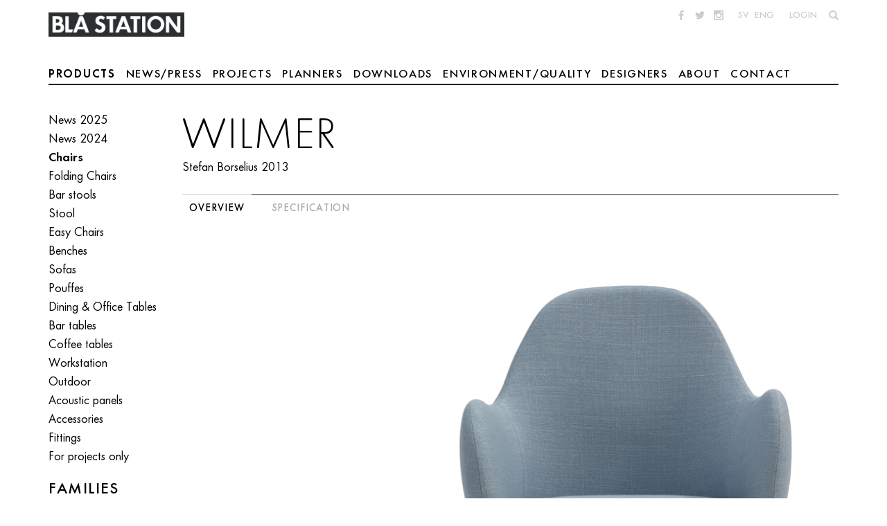

--- FILE ---
content_type: text/html; charset=utf-8
request_url: https://www.blastation.com/products/chairs/wilmer/wilmer-cs-o57
body_size: 12686
content:

<!doctype html>
<html lang="en">
<head>
<meta charset="utf-8" />
<meta name="viewport" content="width=device-width" />
<meta name="p:domain_verify" content="e0888cf2328cfce188d55d009467c308”/>
<script type="text/javascript" src="/ui/js/vendor/modernizr-custom.js"></script>

<script type="text/javascript">var customPath = "/ui/fonts";</script>
<script type="text/javascript" src="/ui/js/font-loader.js"></script>
<!--[if lt IE 9]>
<script type="text/javascript" src="/ui/js/vendor/respond.min.js"></script>
<![endif]-->
<link rel="stylesheet" href="/fp.axd/8CF8CF2FC59CD59685E742CDB9F0DECD2F507B86/ui/css/main.css" />
<title>Products - Bl&#229; Station</title>

<meta name="keywords" content="WILMER CS | O57"/>

<meta property="og:title" content="Products" />
<meta property="og:type" content="website" />

<meta property="og:image:secure_url" content="https://www.blastation.com/storage/ma/53b32f0b85db4d4ba30349ac4689af7c/12e2d0e127f54a5e9cef5314547d25a2/png/EF086C6B1345E263AC7E926AA8101E30A98BFEB1/WilmerC_003_repr.png" />


<meta property="og:image:secure_url" content="/ui/img/logo.png" />

<meta property="og:url" content="https://www.blastation.com/products/chairs/wilmer/wilmer-cs-o57" />
<meta property="og:description" content="Products" />
<meta property="og:locale" content="en_GB" />
<meta property="og:site_name" content="Bl&#229; Station" />
<link rel="shortcut icon" type="image/x-icon" href="/favicon.ico" />


</head>
<body class="w-english p-productcatalogstart t-product2 single-product">
<div class="site-wrapper">
	
	<header class="site-header">
		<a href="/" class="logo-link" >
			<img class="logo" src="/ui/img/logo.png" alt="Logotype" />
		</a>
		<div class="mobile-nav-toggle">
			<span class="bar"></span>
			<span class="bar"></span>
		</div>
		<div class="nav-wrapper">
			<nav class="mini-nav">
				<div class="social-list">
					<ul>
<li><a class="facebook socicon-facebook" href="http://www.facebook.com/blastation" target="_blank">&nbsp;</a></li>
<li><a class="twitter socicon-twitter" href="https://twitter.com/blastation" target="_blank">&nbsp;</a></li>
<li><a class="instagram socicon-instagram" href="http://instagram.com/blastation" target="_blank">&nbsp;</a></li>
</ul>

				</div>
				<div>
					<ul>
<li><a href="https://www.blastation.se/">SV</a></li>
<li><a href="/">ENG</a></li>
<li>&nbsp;</li>
<li><a href="/reseller-login-en">Login</a></li>
</ul>

				</div>
				<div>
					<ul class="search-list">
						<li>
							<a class="glyphicon glyphicon-search" href="https://www.blastation.com/searchresult"></a>
						</li>
					</ul>
				</div>
			</nav>
			
<nav class="main-nav">
	
		
		<ul>
	
		<li class="active has-sub">
			<a href="/products">Products</a>
		<ul class="_level_1">
	<li data-has-children="true"><a href="/products/news-2025">News 2025</a></li><li data-has-children="true"><a href="/products/news-2024">News 2024</a></li><li data-has-children="true"><a href="/products/chairs">Chairs</a></li><li data-has-children="true"><a href="/products/product-families">Families</a></li><li data-has-children="true"><a href="/products/foldingchairs">Folding Chairs</a></li><li data-has-children="true"><a href="/products/bar-stools">Bar stools</a></li><li data-has-children="true"><a href="/products/stool"> Stool</a></li><li data-has-children="true"><a href="/products/easy-chairs">Easy Chairs</a></li><li data-has-children="true"><a href="/products/benches">Benches</a></li><li data-has-children="true"><a href="/products/sofas">Sofas</a></li><li data-has-children="true"><a href="/products/pouffes">Pouffes</a></li><li data-has-children="true"><a href="/products/tables">Dining & Office Tables</a></li><li data-has-children="true"><a href="/products/bar-tables">Bar tables</a></li><li data-has-children="true"><a href="/products/coffee-tables">Coffee tables</a></li><li data-has-children="true"><a href="/products/workstation">Workstation</a></li><li data-has-children="true"><a href="/products/outdoor">Outdoor</a></li><li data-has-children="true"><a href="/products/acoustic-panels">Acoustic panels</a></li><li data-has-children="true"><a href="/products/accessories-0521">Accessories</a></li><li data-has-children="true"><a href="/products/fittings">Fittings</a></li><li data-has-children="true"><a href="/products/for-projects">For projects only</a></li>
</ul></li>
	
		<li>
			<a href="/newsandpress">News/Press</a>
		</li>
	
		<li>
			<a href="/projects">Projects</a>
		</li>
	
		<li class="has-sub">
			<a href="/planners">Planners</a>
		
		<ul>
	
		<li>
			<a href="/planners/rutplanner">Start RUT Planner</a>
		</li>
	
		<li>
			<a href="/planners/bob-planner">Start BOB Planner</a>
		</li>
	
		<li>
			<a href="/planners/bobjob-planner">Start BOB Job Planner</a>
		</li>
	
		<li>
			<a href="/planners/bob-home-planner">Start BOB Home Planner</a>
		</li>
	
		<li>
			<a href="/planners/parkplanner">Start Park+ Planner</a>
		</li>
	
		<li>
			<a href="/planners/arc-planner">Start Arc Planner</a>
		</li>
	
		<li>
			<a href="/planners/gaia-planner">Start Gaia Planner</a>
		</li>
	
		<li>
			<a href="/planners/ginkgo-planner">Start Ginkgo Planner</a>
		</li>
	
		</ul>
	</li>
	
		<li class="has-sub">
			<a href="/downloads">Downloads</a>
		
		<ul>
	
		<li>
			<a href="/downloads/vocast">New Image Bank</a>
		</li>
	
		<li>
			<a href="/downloads/cad">CAD</a>
		</li>
	
		<li>
			<a href="/downloads/catalogues">Catalogues</a>
		</li>
	
		<li>
			<a href="/downloads/colour_chart">Colour Chart &amp; Fabric List</a>
		</li>
	
		<li>
			<a href="/downloads/care-instructions">Care Instructions</a>
		</li>
	
		<li>
			<a href="/downloads/assembly_instructions">Assembly &amp; Disassembly</a>
		</li>
	
		</ul>
	</li>
	
		<li class="has-sub">
			<a href="/environment">Environment/Quality</a>
		
		<ul>
	
		<li>
			<a href="/environment/iso">ISO</a>
		</li>
	
		<li>
			<a href="/environment/greenguard">GREENGUARD Gold</a>
		</li>
	
		<li>
			<a href="/environment/mobelfakta_1">M&#246;belfakta</a>
		</li>
	
		<li>
			<a href="/environment/epd">EPD</a>
		</li>
	
		<li>
			<a href="/environment/environmental_policy">Environmental policy</a>
		</li>
	
		<li>
			<a href="/environment/quality">Quality</a>
		</li>
	
		<li>
			<a href="/environment/csr">CSR &amp; Code of Conduct</a>
		</li>
	
		<li>
			<a href="/environment/communication_on_progress">COP</a>
		</li>
	
		<li>
			<a href="/environment/reuse">Reuse</a>
		</li>
	
		<li>
			<a href="/environment/materials">Materials</a>
		</li>
	
		<li>
			<a href="/environment/waste_disposal">Waste disposal</a>
		</li>
	
		</ul>
	</li>
	
		<li>
			<a href="/designers">Designers</a>
		</li>
	
		<li class="has-sub">
			<a href="/about-bla">About</a>
		
		<ul>
	
		<li>
			<a href="/about-bla/about_us">About us</a>
		</li>
	
		<li>
			<a href="/about-bla/the-people">The people</a>
		</li>
	
		<li>
			<a href="/about-bla/awards">Awards</a>
		</li>
	
		<li>
			<a href="/about-bla/fairs">Fairs</a>
		</li>
	
		<li>
			<a href="/about-bla/on_delivery_en">Delivery</a>
		</li>
	
		<li>
			<a href="/about-bla/gdpr">GDPR</a>
		</li>
	
		</ul>
	</li>
	
		<li>
			<a href="/contact">Contact</a>
		</li>
	
		</ul>
	
	
</nav>
		</div>
	</header>

	<main class="site-main">
		 <div class="site-main-inner"> 

<div class="breadcrumbs-wrapper">
	<aside class="breadcrumbs">
		<ul class="breadcrumbs-list"><li><a href="/products">Products</a></li><li><a href="/products/chairs">Chairs</a></li><li><a href="/products/chairs/wilmer">Wilmer</a></li><li><a href="/products/chairs/wilmer/wilmer-cs-o57">WILMER CS | O57</a></li></ul>
	</aside>
</div>

			
			

<div class="sub-nav-wrapper">
	<nav class="sub-nav product-nav">
		
				<ul>
			
				<li id="ProductNavigation_MainProductGroupRepeater_ListItem_0">
					<a href="/products/news-2025">News 2025</a>
				</li>
			
				<li id="ProductNavigation_MainProductGroupRepeater_ListItem_1">
					<a href="/products/news-2024">News 2024</a>
				</li>
			
				<li class="active">
					<a href="/products/chairs">Chairs</a>
				</li>
			
				<li id="ProductNavigation_MainProductGroupRepeater_ListItem_3">
					<a href="/products/foldingchairs">Folding Chairs</a>
				</li>
			
				<li id="ProductNavigation_MainProductGroupRepeater_ListItem_4">
					<a href="/products/bar-stools">Bar stools</a>
				</li>
			
				<li id="ProductNavigation_MainProductGroupRepeater_ListItem_5">
					<a href="/products/stool"> Stool</a>
				</li>
			
				<li id="ProductNavigation_MainProductGroupRepeater_ListItem_6">
					<a href="/products/easy-chairs">Easy Chairs</a>
				</li>
			
				<li id="ProductNavigation_MainProductGroupRepeater_ListItem_7">
					<a href="/products/benches">Benches</a>
				</li>
			
				<li id="ProductNavigation_MainProductGroupRepeater_ListItem_8">
					<a href="/products/sofas">Sofas</a>
				</li>
			
				<li id="ProductNavigation_MainProductGroupRepeater_ListItem_9">
					<a href="/products/pouffes">Pouffes</a>
				</li>
			
				<li id="ProductNavigation_MainProductGroupRepeater_ListItem_10">
					<a href="/products/tables">Dining & Office Tables</a>
				</li>
			
				<li id="ProductNavigation_MainProductGroupRepeater_ListItem_11">
					<a href="/products/bar-tables">Bar tables</a>
				</li>
			
				<li id="ProductNavigation_MainProductGroupRepeater_ListItem_12">
					<a href="/products/coffee-tables">Coffee tables</a>
				</li>
			
				<li id="ProductNavigation_MainProductGroupRepeater_ListItem_13">
					<a href="/products/workstation">Workstation</a>
				</li>
			
				<li id="ProductNavigation_MainProductGroupRepeater_ListItem_14">
					<a href="/products/outdoor">Outdoor</a>
				</li>
			
				<li id="ProductNavigation_MainProductGroupRepeater_ListItem_15">
					<a href="/products/acoustic-panels">Acoustic panels</a>
				</li>
			
				<li id="ProductNavigation_MainProductGroupRepeater_ListItem_16">
					<a href="/products/accessories-0521">Accessories</a>
				</li>
			
				<li id="ProductNavigation_MainProductGroupRepeater_ListItem_17">
					<a href="/products/fittings">Fittings</a>
				</li>
			
				<li id="ProductNavigation_MainProductGroupRepeater_ListItem_18">
					<a href="/products/for-projects">For projects only</a>
				</li>
			
				</ul>
			

		
				
						<h2>Families</h2>
						<ul class="product-familys-list">
					
						<li id="ProductNavigation_ProductGroupRepeater_ctl00_0_ListItem_0"><a href="/products/product-families/able">ABLE</a></li>
					
						<li id="ProductNavigation_ProductGroupRepeater_ctl00_0_ListItem_1"><a href="/products/product-families/arc">Arc</a></li>
					
						<li id="ProductNavigation_ProductGroupRepeater_ctl00_0_ListItem_2"><a href="/products/product-families/b25">B25</a></li>
					
						<li id="ProductNavigation_ProductGroupRepeater_ctl00_0_ListItem_3"><a href="/products/product-families/big-talk">Big Talk</a></li>
					
						<li id="ProductNavigation_ProductGroupRepeater_ctl00_0_ListItem_4"><a href="/products/product-families/bimbo">Bimbo</a></li>
					
						<li id="ProductNavigation_ProductGroupRepeater_ctl00_0_ListItem_5"><a href="/products/product-families/bit">Bit</a></li>
					
						<li id="ProductNavigation_ProductGroupRepeater_ctl00_0_ListItem_6"><a href="/products/product-families/blank">BLANK</a></li>
					
						<li id="ProductNavigation_ProductGroupRepeater_ctl00_0_ListItem_7"><a href="/products/product-families/bob">BOB</a></li>
					
						<li id="ProductNavigation_ProductGroupRepeater_ctl00_0_ListItem_8"><a href="/products/product-families/bobby">Bobby & Bobban</a></li>
					
						<li id="ProductNavigation_ProductGroupRepeater_ctl00_0_ListItem_9"><a href="/products/product-families/bucket">Bucket</a></li>
					
						<li id="ProductNavigation_ProductGroupRepeater_ctl00_0_ListItem_10"><a href="/products/product-families/combo">Combo</a></li>
					
						<li id="ProductNavigation_ProductGroupRepeater_ctl00_0_ListItem_11"><a href="/products/product-families/couronne">Couronne</a></li>
					
						<li id="ProductNavigation_ProductGroupRepeater_ctl00_0_ListItem_12"><a href="/products/product-families/decofunc">Decofunc</a></li>
					
						<li id="ProductNavigation_ProductGroupRepeater_ctl00_0_ListItem_13"><a href="/products/product-families/dent">Dent</a></li>
					
						<li id="ProductNavigation_ProductGroupRepeater_ctl00_0_ListItem_14"><a href="/products/product-families/drip">Drip</a></li>
					
						<li id="ProductNavigation_ProductGroupRepeater_ctl00_0_ListItem_15"><a href="/products/product-families/dunder">Dunder X</a></li>
					
						<li id="ProductNavigation_ProductGroupRepeater_ctl00_0_ListItem_16"><a href="/products/product-families/dundra">Dundra</a></li>
					
						<li id="ProductNavigation_ProductGroupRepeater_ctl00_0_ListItem_17"><a href="/products/product-families/ginkgo">Ginkgo</a></li>
					
						<li id="ProductNavigation_ProductGroupRepeater_ctl00_0_ListItem_18"><a href="/products/product-families/gaia">Gaia</a></li>
					
						<li id="ProductNavigation_ProductGroupRepeater_ctl00_0_ListItem_19"><a href="/products/product-families/gap">GAP</a></li>
					
						<li id="ProductNavigation_ProductGroupRepeater_ctl00_0_ListItem_20"><a href="/products/product-families/holy-moly">Holy Moly</a></li>
					
						<li id="ProductNavigation_ProductGroupRepeater_ctl00_0_ListItem_21"><a href="/products/product-families/honken-x">Honken X</a></li>
					
						<li id="ProductNavigation_ProductGroupRepeater_ctl00_0_ListItem_22"><a href="/products/product-families/honken">Honken</a></li>
					
						<li id="ProductNavigation_ProductGroupRepeater_ctl00_0_ListItem_23"><a href="/products/product-families/innovation-c">Innovation C</a></li>
					
						<li id="ProductNavigation_ProductGroupRepeater_ctl00_0_ListItem_24"><a href="/products/product-families/jack">Jack / Jackless</a></li>
					
						<li id="ProductNavigation_ProductGroupRepeater_ctl00_0_ListItem_25"><a href="/products/product-families/jackson">Jackson</a></li>
					
						<li id="ProductNavigation_ProductGroupRepeater_ctl00_0_ListItem_26"><a href="/products/product-families/kaffe">Kaffe</a></li>
					
						<li id="ProductNavigation_ProductGroupRepeater_ctl00_0_ListItem_27"><a href="/products/product-families/liv">LIV</a></li>
					
						<li id="ProductNavigation_ProductGroupRepeater_ctl00_0_ListItem_28"><a href="/products/product-families/lucky">Lucky</a></li>
					
						<li id="ProductNavigation_ProductGroupRepeater_ctl00_0_ListItem_29"><a href="/products/product-families/momang">Momang</a></li>
					
						<li id="ProductNavigation_ProductGroupRepeater_ctl00_0_ListItem_30"><a href="/products/product-families/moodbord">Moodbord</a></li>
					
						<li id="ProductNavigation_ProductGroupRepeater_ctl00_0_ListItem_31"><a href="/products/product-families/maximus">Maximus / Max</a></li>
					
						<li id="ProductNavigation_ProductGroupRepeater_ctl00_0_ListItem_32"><a href="/products/product-families/om">OM</a></li>
					
						<li id="ProductNavigation_ProductGroupRepeater_ctl00_0_ListItem_33"><a href="/products/product-families/oblado">Oblado</a></li>
					
						<li id="ProductNavigation_ProductGroupRepeater_ctl00_0_ListItem_34"><a href="/products/product-families/oppo">Oppo</a></li>
					
						<li id="ProductNavigation_ProductGroupRepeater_ctl00_0_ListItem_35"><a href="/products/product-families/oxo">OXO</a></li>
					
						<li id="ProductNavigation_ProductGroupRepeater_ctl00_0_ListItem_36"><a href="/products/product-families/park">Park+</a></li>
					
						<li id="ProductNavigation_ProductGroupRepeater_ctl00_0_ListItem_37"><a href="/products/product-families/ping-pong">Ping-Pong</a></li>
					
						<li id="ProductNavigation_ProductGroupRepeater_ctl00_0_ListItem_38"><a href="/products/product-families/pinzo">Pinzo</a></li>
					
						<li id="ProductNavigation_ProductGroupRepeater_ctl00_0_ListItem_39"><a href="/products/product-families/plybord">Plybord</a></li>
					
						<li id="ProductNavigation_ProductGroupRepeater_ctl00_0_ListItem_40"><a href="/products/product-families/pocket">Pocket X</a></li>
					
						<li id="ProductNavigation_ProductGroupRepeater_ctl00_0_ListItem_41"><a href="/products/product-families/poppe">Poppe</a></li>
					
						<li id="ProductNavigation_ProductGroupRepeater_ctl00_0_ListItem_42"><a href="/products/product-families/polstergeist">Polstergeist</a></li>
					
						<li id="ProductNavigation_ProductGroupRepeater_ctl00_0_ListItem_43"><a href="/products/product-families/prinsessan">Prinsessan</a></li>
					
						<li id="ProductNavigation_ProductGroupRepeater_ctl00_0_ListItem_44"><a href="/products/product-families/pucca">Pucca</a></li>
					
						<li id="ProductNavigation_ProductGroupRepeater_ctl00_0_ListItem_45"><a href="/products/product-families/puppa">Puppa</a></li>
					
						<li id="ProductNavigation_ProductGroupRepeater_ctl00_0_ListItem_46"><a href="/products/product-families/p-y-r">P.Y.R</a></li>
					
						<li id="ProductNavigation_ProductGroupRepeater_ctl00_0_ListItem_47"><a href="/products/product-families/rut">RUT</a></li>
					
						<li id="ProductNavigation_ProductGroupRepeater_ctl00_0_ListItem_48"><a href="/products/product-families/rohsska">Röhsska</a></li>
					
						<li id="ProductNavigation_ProductGroupRepeater_ctl00_0_ListItem_49"><a href="/products/product-families/size">Size</a></li>
					
						<li id="ProductNavigation_ProductGroupRepeater_ctl00_0_ListItem_50"><a href="/products/product-families/sparta">Sparta</a></li>
					
						<li id="ProductNavigation_ProductGroupRepeater_ctl00_0_ListItem_51"><a href="/products/product-families/still-life">Still Life</a></li>
					
						<li id="ProductNavigation_ProductGroupRepeater_ctl00_0_ListItem_52"><a href="/products/product-families/sting">Sting</a></li>
					
						<li id="ProductNavigation_ProductGroupRepeater_ctl00_0_ListItem_53"><a href="/products/product-families/superstraw">Superstraw</a></li>
					
						<li id="ProductNavigation_ProductGroupRepeater_ctl00_0_ListItem_54"><a href="/products/product-families/superkink">Superkink</a></li>
					
						<li id="ProductNavigation_ProductGroupRepeater_ctl00_0_ListItem_55"><a href="/products/product-families/turn">Turn</a></li>
					
						<li id="ProductNavigation_ProductGroupRepeater_ctl00_0_ListItem_56"><a href="/products/product-families/unit">Unit X</a></li>
					
						<li id="ProductNavigation_ProductGroupRepeater_ctl00_0_ListItem_57"><a href="/products/product-families/villhem">Villhem</a></li>
					
						<li id="ProductNavigation_ProductGroupRepeater_ctl00_0_ListItem_58"><a href="/products/product-families/wilmer">Wilmer</a></li>
					
						<li id="ProductNavigation_ProductGroupRepeater_ctl00_0_ListItem_59"><a href="/products/product-families/veva">VEVA</a></li>
					
						<li id="ProductNavigation_ProductGroupRepeater_ctl00_0_ListItem_60"><a href="/products/product-families/visp">Visp</a></li>
					
						<li id="ProductNavigation_ProductGroupRepeater_ctl00_0_ListItem_61"><a href="/products/product-families/ahus">Åhus</a></li>
					
						</ul>
					
			
	</nav>
</div>
			<form method="post" action="./wilmer-cs-o57" id="ctl09">
<div class="aspNetHidden">
<input type="hidden" name="__VIEWSTATE" id="__VIEWSTATE" value="YzPTZckNSG1X6tEO5MMUymeao9L/9ooTo0Fzjv6VLAqMMmO8VTq6AcmKu7HkvOCKWQtdSFwozvvLJywEgffI7yQ3XbBRxGckqlvY+A8o8sY=" />
</div>

<div class="aspNetHidden">

	<input type="hidden" name="__VIEWSTATEGENERATOR" id="__VIEWSTATEGENERATOR" value="BD7F103E" />
</div>
				

	<section class="page-content product-details tabs-nav-wrapper">

		<hgroup>
			<h1>Wilmer</h1>
			<h3>
      <a href="/designers/stefan_borselius"><span>Stefan Borselius</span></a>
     
            2013</h3>    
		</hgroup>

		<nav class="tabs-nav">
			<ul>
				<li><button type="button" class="tab-nav-button active">Overview</button></li>
				<li><button type="button" class="tab-nav-button">Specification</button></li>
			</ul>
		</nav>

		<section class="overview active">

			
				<figure class="featured-image">
					<img src="/storage/ma/6a68aaeade524bc4a21f4622564154e8/3cf999e6372b4e1c97ceec8e5054633a/960-823-0-jpg.Jpeg/0B8D80B653039FBE108106A672585014C37B83F7/Wilmer_034_prod.jpeg" id="Content_FeaturedImage" class="hero-image" />
				</figure>
			

			<div class="main-content wysiwyg">
				<div class="preamble"><p>Wilmer&nbsp;is an&nbsp;easy&nbsp;chair&nbsp;with soft lines for the modern life. A comfortable upholstered conference chair or a neat little easy&nbsp;chair depending on the context in which it is used.&nbsp;Wilmer C is a symmetrical further development of the asymmetric chair Wilmer S.</p>
</div>
				
				
			</div>

			

<div class="product-images">

	

	<div class="product-images-content wysiwyg">
		
	</div>

	<div class="gallery-slider">
		
				<div class="slider lightbox">
			
				
<figure class="gallery-cell higher-than-slider">
	<a href="/storage/ma/840014af55dc488fbd79eef575910db2/43182576ca914d6d842259872600cdd0/1792-1536-0-jpg.Jpeg/23C7CC452F92E5DABE016367D9177FD55EFD9436/Wilmer_035_prod.jpeg" id="Content_ctl05_ImageRepeater_GalleryImage_0_Link_0" data-size="1792x1536" data-download-file-name="Wilmer_035_prod.jpg" data-download-link-text="Download high resolution image">
		<img class="flickity-lazy" data-flickity-lazyload="/storage/ma/840014af55dc488fbd79eef575910db2/43182576ca914d6d842259872600cdd0/960-823-0-jpg.Jpeg/766E098AB00ED46EA4A6FF56DE32E76A8C30044A/Wilmer_035_prod.jpeg" alt="" />
	</a>
</figure>
			
				
<figure class="gallery-cell higher-than-slider">
	<a href="/storage/ma/6a68aaeade524bc4a21f4622564154e8/3cf999e6372b4e1c97ceec8e5054633a/1792-1536-0-jpg.Jpeg/10C5F31B4618BBD643928C44B69584FF0F48ECF2/Wilmer_034_prod.jpeg" id="Content_ctl05_ImageRepeater_GalleryImage_1_Link_1" data-size="1792x1536" data-download-file-name="Wilmer_034_prod.jpg" data-download-link-text="Download high resolution image">
		<img class="flickity-lazy" data-flickity-lazyload="/storage/ma/6a68aaeade524bc4a21f4622564154e8/3cf999e6372b4e1c97ceec8e5054633a/960-823-0-jpg.Jpeg/0B8D80B653039FBE108106A672585014C37B83F7/Wilmer_034_prod.jpeg" alt="" />
	</a>
</figure>
			
				</div>
			
		
				<div class="slider-nav">
			
				<div class="gallery-cell">
					
						<figure class="ratio-1x1 multiply crop-right img">
					
						<img src="/storage/ma/840014af55dc488fbd79eef575910db2/43182576ca914d6d842259872600cdd0/233-200-0-jpg.Jpeg/92C2AB11783C473E1B22A4516D2AB79E26A1C98F/Wilmer_035_prod.jpeg" alt="1Wilmer_035_prod"/>
					
						</figure>
					
				</div>
			
				<div class="gallery-cell">
					
						<figure class="ratio-1x1 multiply crop-right img">
					
						<img src="/storage/ma/6a68aaeade524bc4a21f4622564154e8/3cf999e6372b4e1c97ceec8e5054633a/233-200-0-jpg.Jpeg/41F083612877B6FA1E570E9920C03BB6C7A96A67/Wilmer_034_prod.jpeg" alt="Wilmer_034_prod"/>
					
						</figure>
					
				</div>
			
				</div>
			
	</div>

</div>

			

			

<div class="product-images">

	

	<div class="product-images-content wysiwyg">
		
	</div>

	<div class="gallery-slider">
		
				<div class="slider lightbox">
			
				
<figure class="gallery-cell">
	<a href="/storage/ma/0311be1fb96746c0a38e5acb92fd4368/4ec30727d7c64af3bbbe2a2d3a073c2a/1536-1536-0-jpg.Jpeg/1D3C4ABC8E6B873023165C01F92E8ECF54E7C0F7/1Lasse%20Olsson%20Photo-9234-2.jpeg" id="Content_ctl07_ImageRepeater_GalleryImage_0_Link_0" data-size="1536x1536">
		<img class="flickity-lazy" data-flickity-lazyload="/storage/ma/0311be1fb96746c0a38e5acb92fd4368/4ec30727d7c64af3bbbe2a2d3a073c2a/960-600-0-jpg.Jpeg/F5ED1999467962C9903C5CABFB73A9C1419155EE/1Lasse%20Olsson%20Photo-9234-2.jpeg" alt="" />
	</a>
</figure>
			
				
<figure class="gallery-cell">
	<a href="/storage/ma/958d77d84bef4528b72d245d8fa854bf/50c3888ee5634cb19c6b5540d0813a52/2048-1399-0-jpg.Jpeg/B405D68B6A23E90FF4E8B2BCFBEF49C886D05035/DSC_4589.jpeg" id="Content_ctl07_ImageRepeater_GalleryImage_1_Link_1" data-size="2048x1399">
		<img class="flickity-lazy" data-flickity-lazyload="/storage/ma/958d77d84bef4528b72d245d8fa854bf/50c3888ee5634cb19c6b5540d0813a52/960-600-0-jpg.Jpeg/C003D0DDE0ADA66C3D5AFFAD798F26D75A7AB398/DSC_4589.jpeg" alt="" />
	</a>
</figure>
			
				
<figure class="gallery-cell">
	<a href="/storage/ma/078ecf7f2d924f7d944db562b1c3da15/3a6c962e1cd6485e9162cd07e4d50068/1763-1536-0-jpg.Jpeg/667CB91C2CF310CD4FF1A0ED09B4937F5224BC0E/Elekta003.jpeg" id="Content_ctl07_ImageRepeater_GalleryImage_2_Link_2" data-size="1763x1536">
		<img class="flickity-lazy" data-flickity-lazyload="/storage/ma/078ecf7f2d924f7d944db562b1c3da15/3a6c962e1cd6485e9162cd07e4d50068/960-600-0-jpg.Jpeg/E339CFDAE32102DED82948242C3FB84952CC1ADB/Elekta003.jpeg" alt="" />
	</a>
</figure>
			
				
<figure class="gallery-cell">
	<a href="/storage/ma/a2c20305234c4d69981abd3d53ac6e97/9ddbb43673bf4857a5c15ba20d309364/1734-1536-0-jpg.Jpeg/0DFC43FBB3DE7D7193CB843FF0343AA4E39975E0/Elekta004.jpeg" id="Content_ctl07_ImageRepeater_GalleryImage_3_Link_3" data-size="1734x1536">
		<img class="flickity-lazy" data-flickity-lazyload="/storage/ma/a2c20305234c4d69981abd3d53ac6e97/9ddbb43673bf4857a5c15ba20d309364/960-600-0-jpg.Jpeg/A85474FB4EC5832B57DAAB2764D07FAFD19C18E8/Elekta004.jpeg" alt="" />
	</a>
</figure>
			
				
<figure class="gallery-cell">
	<a href="/storage/ma/f3f707f102554a34b6f9b77587b4a270/91be56bb1411458bbe5689d53d59c118/2048-1365-0-jpg.Jpeg/63234CE016CF1F7F4834FC4A899D08A97C04F347/Elekta005.jpeg" id="Content_ctl07_ImageRepeater_GalleryImage_4_Link_4" data-size="2048x1365">
		<img class="flickity-lazy" data-flickity-lazyload="/storage/ma/f3f707f102554a34b6f9b77587b4a270/91be56bb1411458bbe5689d53d59c118/960-600-0-jpg.Jpeg/D51390C3282C238097F49B017757799461E2B161/Elekta005.jpeg" alt="" />
	</a>
</figure>
			
				
<figure class="gallery-cell">
	<a href="/storage/ma/a2278b20d4b14e9eb04a5044ac977ff9/d12cf99211354d80b9cc9aed3c6e8ac3/1536-1536-0-jpg.Jpeg/C2383F862C9DFFDD81C7981E50E69CAFAAFEBC16/Elekta006.jpeg" id="Content_ctl07_ImageRepeater_GalleryImage_5_Link_5" data-size="1536x1536">
		<img class="flickity-lazy" data-flickity-lazyload="/storage/ma/a2278b20d4b14e9eb04a5044ac977ff9/d12cf99211354d80b9cc9aed3c6e8ac3/960-600-0-jpg.Jpeg/F1004821B89AF9826FC66E3BEC5950FC95B31982/Elekta006.jpeg" alt="" />
	</a>
</figure>
			
				
<figure class="gallery-cell">
	<a href="/storage/ma/a73a88cafd3a4fe1a970b880af8f1e11/b7c15069133448f992ae9eb9c07d008e/1025-1536-0-jpg.Jpeg/5C82D3F2137C5895F554F5DF5C696F82851FAA85/Elekta007.jpeg" id="Content_ctl07_ImageRepeater_GalleryImage_6_Link_6" data-size="1025x1536">
		<img class="flickity-lazy" data-flickity-lazyload="/storage/ma/a73a88cafd3a4fe1a970b880af8f1e11/b7c15069133448f992ae9eb9c07d008e/960-600-0-jpg.Jpeg/B1C07D0C937500CA10F806806F8E7872CBA1FF97/Elekta007.jpeg" alt="" />
	</a>
</figure>
			
				
<figure class="gallery-cell">
	<a href="/storage/ma/dd709e1ed55744748c21c8bf2846b8e3/21705d607f944f859655efbd5d07a06d/1283-1536-0-jpg.Jpeg/AB7A1F80F2E368F8C57F9CC1B35A4F235BCE9431/IMG_6993.jpeg" id="Content_ctl07_ImageRepeater_GalleryImage_7_Link_7" data-size="1283x1536">
		<img class="flickity-lazy" data-flickity-lazyload="/storage/ma/dd709e1ed55744748c21c8bf2846b8e3/21705d607f944f859655efbd5d07a06d/960-600-0-jpg.Jpeg/CAB27A4AECFF391A4EB0C3655DD59F0CE462BD87/IMG_6993.jpeg" alt="" />
	</a>
</figure>
			
				
<figure class="gallery-cell">
	<a href="/storage/ma/d38a3f8e321d457abdb88a5c58063fa4/a0ea56eebb3f41d5b80a81429cb8311a/2048-1365-0-jpg.Jpeg/D6E40F2B1F37D9FFC7D14DA8BFE4EAD121BF3872/kino_victoria-2.jpeg" id="Content_ctl07_ImageRepeater_GalleryImage_8_Link_8" data-size="2048x1365">
		<img class="flickity-lazy" data-flickity-lazyload="/storage/ma/d38a3f8e321d457abdb88a5c58063fa4/a0ea56eebb3f41d5b80a81429cb8311a/960-600-0-jpg.Jpeg/AFCFED51FEB8AB273C38142E2E31E5F53BFE900B/kino_victoria-2.jpeg" alt="" />
	</a>
</figure>
			
				
<figure class="gallery-cell">
	<a href="/storage/ma/9a87b7e3cf1a4d97a7b7bd596dcfac96/0ae5b15ba04d467a8a6d21c5c19340cf/1024-1536-0-jpg.Jpeg/E579BF7CB367DBD7CCFDE2C5160ADB14BBC19E10/kino_victoria-7.jpeg" id="Content_ctl07_ImageRepeater_GalleryImage_9_Link_9" data-size="1024x1536">
		<img class="flickity-lazy" data-flickity-lazyload="/storage/ma/9a87b7e3cf1a4d97a7b7bd596dcfac96/0ae5b15ba04d467a8a6d21c5c19340cf/960-600-0-jpg.Jpeg/4F7A7EBC2C26D8186481B50026C3F8E79917E5D8/kino_victoria-7.jpeg" alt="" />
	</a>
</figure>
			
				</div>
			
		
				<div class="slider-nav">
			
				<div class="gallery-cell">
					
						<img src="/storage/ma/0311be1fb96746c0a38e5acb92fd4368/4ec30727d7c64af3bbbe2a2d3a073c2a/200-200-0-jpg.Jpeg/B576E5404D29E8BE2B204D18BE2458D098C362D4/1Lasse%20Olsson%20Photo-9234-2.jpeg" alt="1Lasse Olsson Photo-9234-2"/>
					
				</div>
			
				<div class="gallery-cell">
					
						<img src="/storage/ma/958d77d84bef4528b72d245d8fa854bf/50c3888ee5634cb19c6b5540d0813a52/200-200-0-jpg.Jpeg/FD3B7AE91B087F828253B2249AB0AFE6F458F6F5/DSC_4589.jpeg" alt="DSC_4589"/>
					
				</div>
			
				<div class="gallery-cell">
					
						<img src="/storage/ma/078ecf7f2d924f7d944db562b1c3da15/3a6c962e1cd6485e9162cd07e4d50068/200-200-0-jpg.Jpeg/8028E2FDBBA2AF93BC83F09F7F561FFDE14B7DD5/Elekta003.jpeg" alt="Elekta003"/>
					
				</div>
			
				<div class="gallery-cell">
					
						<img src="/storage/ma/a2c20305234c4d69981abd3d53ac6e97/9ddbb43673bf4857a5c15ba20d309364/200-200-0-jpg.Jpeg/AAB94B4C362CAA52FA0658ED30C0700614D703BA/Elekta004.jpeg" alt="Elekta004"/>
					
				</div>
			
				<div class="gallery-cell">
					
						<img src="/storage/ma/f3f707f102554a34b6f9b77587b4a270/91be56bb1411458bbe5689d53d59c118/200-200-0-jpg.Jpeg/456D4BCA10BCB46D5CE600E9ED3113316B595CE6/Elekta005.jpeg" alt="Elekta005"/>
					
				</div>
			
				<div class="gallery-cell">
					
						<img src="/storage/ma/a2278b20d4b14e9eb04a5044ac977ff9/d12cf99211354d80b9cc9aed3c6e8ac3/200-200-0-jpg.Jpeg/BD2B71A4B4153CECBB69D37A60E1F3D249CDC90C/Elekta006.jpeg" alt="Elekta006"/>
					
				</div>
			
				<div class="gallery-cell">
					
						<img src="/storage/ma/a73a88cafd3a4fe1a970b880af8f1e11/b7c15069133448f992ae9eb9c07d008e/200-200-0-jpg.Jpeg/5A4140E7D41374CF157601F843E27EB6ADC4F14D/Elekta007.jpeg" alt="Elekta007"/>
					
				</div>
			
				<div class="gallery-cell">
					
						<img src="/storage/ma/dd709e1ed55744748c21c8bf2846b8e3/21705d607f944f859655efbd5d07a06d/200-200-0-jpg.Jpeg/F58430FDB72FE9516DCDB842BFF093A9A0F1C31A/IMG_6993.jpeg" alt="IMG_6993"/>
					
				</div>
			
				<div class="gallery-cell">
					
						<img src="/storage/ma/d38a3f8e321d457abdb88a5c58063fa4/a0ea56eebb3f41d5b80a81429cb8311a/200-200-0-jpg.Jpeg/9B0AD09096040B20EBA15043C8D0ABBD2E155DCE/kino_victoria-2.jpeg" alt="kino_victoria-2"/>
					
				</div>
			
				<div class="gallery-cell">
					
						<img src="/storage/ma/9a87b7e3cf1a4d97a7b7bd596dcfac96/0ae5b15ba04d467a8a6d21c5c19340cf/200-200-0-jpg.Jpeg/F96649CBA006DC08B30FA53329E35994E2292894/kino_victoria-7.jpeg" alt="kino_victoria-7"/>
					
				</div>
			
				</div>
			
	</div>

</div>

			<div class="wysiwyg box-column-wrapper">
				
				
			</div>

			

		</section>

		<section class="spec">
            
				    <div class="spec-row technical-illustrations-list">
				        
                                <article>
				                    <figure class="technical-illustration">
				                        <img src="/storage/ma/beae80dd454143879a6468cbb2a2aee2/5e64c13c842f4a4792567ca9a1d5c983/jpg/6D13431E2D5AB7A4997BC0FB4A598041E0A153AE/Wilmer-spec.jpg" alt="WILMER CS | O57" />
				                    </figure>
							        <div>
							            <span class="inverted-label">WILMER | O57CS</span>
							        </div>    
				                </article>
                            
                    </div>  
				

			

<div class="spec-row">
	<div class="inner">
		<h2 class="spec-col">
			Dimensions
			<span class="unit">&nbsp;(cm)</span>
		</h2>
		<div class="spec-col wider">
			<table class="spec-measures">
			    

				
<tr>
	<td><span>Seat height</span></td><td>46</td>
</tr>
				
<tr>
	<td><span>Overall height</span></td><td>83</td>
</tr>
				
<tr>
	<td><span>Seat width</span></td><td>47</td>
</tr>
				
<tr>
	<td><span>Overall width</span></td><td>62</td>
</tr>
				
<tr>
	<td><span>Seat depth</span></td><td>46</td>
</tr>
				
<tr>
	<td><span>Overall depth</span></td><td>62</td>
</tr>
				
				
				<!-- Bord -->
				
				
				
				
				
				
				
				
				
				
				
				
				
				
				
				
				
				
				
				
				
				
				
				
				
				
<tr>
	<td><span>Weight, kg</span></td><td>13,5</td>
</tr>
				
				
<tr>
	<td><span>Cbm</span></td><td>1.0/ 2 pcs</td>
</tr>
				
			</table>
		</div>
	</div>
</div>

			
					<div class="spec-row">
						<div class="inner">
							<h2 class="spec-col">Material</h2>
							<div class="spec-col wider">
								<p>Wood and steel frame. Padding in moulded polyurethane foam. Upholstered in fabric or leather. Leather as per cc. 6a. Chrome- plated (chrome III) or black-painted steel frame. Wilmer is available with symmetrical and asymmetrical armrests. Wilmer O55CTS and O55TS have one rotable tabletop on the right side. Tabletop in solid, painted wood.</p>

							</div>
						</div>
					</div>
				

			<div class="spec-row">
				<div class="inner">
					<h2 class="spec-col">Art No</h2>
					<div class="spec-col">
						WILMER | O57CS
					</div>
				</div>
			</div>

			

			

			

			
	<div class="spec-row"><div class="inner">
		<h2 class="spec-col">Info</h2>
		<div class="spec-col"><ul>

        <li><a href="/about_bla/environment/materials">Materials</a></li>
    
        <li><a href="/about_bla/environment/waste_disposal">Waste disposal</a></li>
    
        <li><a href="/downloads/care_instructions">Care instructions</a></li>
    
        <li><a href="/downloads/colour_chart">Colour chart</a></li>
    
        <li><a href="/downloads/list-of-fabrics">List of fabrics</a></li>
    </ul></div></div></div>

			

<div class="spec-row">
	<div class="inner">
		<h2 class="spec-col">Files</h2>
		
				<div class="spec-col">
					<h6>CAD/BIM</h6>
					
							<ul>
						
							<li>
								<a href="/storage/ma/ec2d4ca3f7f24d3d9a392a3157bea308/c589da8b73d54c70b147a8c59bd1ca2a/zip/6B0C18399E2BEE9D636FD363AA7377F896AB9D1A/Revit.zip">
									Revit
								</a>
							</li>
						
							<li>
								<a href="/storage/ma/df28be5041184b0bbbdd7600affb65d7/f19949b3a6214971b0f363b16eb9221d/zip/49D463BAADA78D69A45376FA83F3D35DD474759A/SketchUp.zip">
									SketchUp
								</a>
							</li>
						
							<li>
								<a href="/storage/ma/6ce6e9957c114bf295189772504e202d/e0e556adbd5f43d2bf7a1e2f6b58b6ca/zip/245B45E0C577E51FEA3F86865D112142B69EFCC6/DWG.zip">
									DWG
								</a>
							</li>
						
							<li>
								<a href="/storage/ma/59daa8f0a8f8483f962a990d2eb64634/2db8bbf9e7994ac1bf805b13e8283f1a/zip/457C3F7D5F5D6A73C6F6774BAA521F8DC7FC5145/3DS.zip">
									3DS
								</a>
							</li>
						
							<li>
								<a href="/storage/ma/780afa29e524414c8fcef6b0313255c9/4e6e032d0c4e45a7af2bc47fe043f457/zip/202D96396BFC6B1050EF000DCC63AD30AE074CFB/ArchiCad.zip">
									ArchiCad
								</a>
							</li>
						
							</ul>
						
				</div>
			
				<div class="spec-col">
					<h6>Product Sheets/Certifications</h6>
					
							<ul>
						
							<li>
								<a href="/storage/ma/97a2d28051744a7a8ce31ff5bbb817e6/4340b3e60d854082a8f288a249d72a38/pdf/42979E57B462CB0868DE5788F18BAADE47FD4B48/M%c3%b6belfaktaintyg%20Wilmer.pdf">
									Möbelfaktaintyg Wilmer
								</a>
							</li>
						
							<li>
								<a href="/storage/ma/01c26949bb0c44a4ba37ad50aa4accb0/7b523c615ccc4c53a5330ec43ec0d397/pdf/6B041A676D0598FDAAEF48DA3D4DB7CC1940E320/M%c3%b6belfakta%20Certificate%20Wilmer.pdf">
									Möbelfakta Certificate Wilmer
								</a>
							</li>
						
							<li>
								<a href="/storage/ma/f1aa8ad1424642efa316e49cd906fe8a/b2a7e4b2ccd347a09bc2c29023073d23/pdf/C07C0D9527739629DFF036AD44EFBB64E8D577B7/GREENGUARD%20Gold%20Certification%20WILMER.pdf">
									GREENGUARD Gold Certification Wilmer
								</a>
							</li>
						
							<li>
								<a href="/storage/ma/8b08e8711865440cbc79f5b72e98fcb1/b653708495d44ff6983cf1cb85779bb5/pdf/ECDDE4CF2325FD8D2CAA0902C4098C7AB6DE8FB8/Wilmer.pdf">
									Wilmer
								</a>
							</li>
						
							</ul>
						
				</div>
			
	</div>
</div>

			
					<div class="spec-row">
						<div class="inner">
							<h2 class="spec-col">Project</h2>
							<div class="spec-col wider">
								<ul>
				
					<li><a href="/projects/hsb-stockholm">HSB Stockholm</a></li>
				
					<li><a href="/projects/kino-victoria">Kino Victoria</a></li>
				
								</ul>
							</div>
						</div>
					</div>
				

			
		<div class="spec-row"><div class="inner">
		<h2 class="spec-col">Awards</h2>
		<div class="spec-col wider">
			<ul class="logo-list">
    
		 <li>
			 <a href="/environment/greenguard"><img src="/storage/ma/aae9b1225b2a4280859bd1684028097f/a4222c9c67a34970a19f5a50adcea658/jpg/92C04BA1284273E5F016840D3C94E5ED62CC3099/greenguard.jpg" /></a>
		</li>
    
		 <li>
			 <a href="/environment/mobelfakta_1"><img src="/storage/pc/ffdc7a4d3b684cf3a4a5ab8d9ed06ab2/4631f3e443dd49beb961523f9b3ae443/jpg/0729213A92A975461A53505636B2CC914506C62C/mobelfakta.jpg?PropertyID=c5b949ea5d3f4dee883e9cad7d6da5b1&amp;LanguageID=94fedd3cbbd24e96b38b0ed5b4d7f920" /></a>
		</li>
    
		 </div></div></div>
	 
			
		<div class="spec-row">
			<h2>Related products</h2>
			<div class="product-list ungrouped">
	
		<article>
	<a href="/products/chairs/wilmer/wilmer-o55s">
		<figure class="ratio-1x1">
			<img src="/storage/ma/3b5f397ba29c4f50959cbc828955683a/fb9d762498b1456c8303c7ea5918e0a7/444-444-0-png.Png/470DB882BCC9C144F214971D604D4AAE4BF49709/Wilmer_001_repr.png" alt="WILMER | O55S">
		</figure>
		<h3>WILMER | O55S</h3>
	</a>
</article>
	
		<article>
	<a href="/products/chairs/wilmer/wilmer-ts">
		<figure class="ratio-1x1">
			<img src="/storage/ma/c3cd7960a1be4dd5b97386cceb7f60ff/68a9f40d67ca4ad4abb1e29d0037eda5/jpg/C131135173C720E9A0A4F3728FA3DA038CC8EAAE/WilmerTS.jpg" alt="WILMER | O55TS">
		</figure>
		<h3>WILMER | O55TS</h3>
	</a>
</article>
	
		<article>
	<a href="/products/chairs/wilmer/wilmer-o56t">
		<figure class="ratio-1x1">
			<img src="/storage/ma/337fd97ecc784e25a79586873c1a9503/1a68a59fec264fa8be69ae3d95425276/444-444-0-png.Png/37FA8709B1BE39BA1D9E1109454DE4C22F625ED5/Wilmer_035_repr.png" alt="WILMER | O56T">
		</figure>
		<h3>WILMER | O56T</h3>
	</a>
</article>
	
		<article>
	<a href="/products/chairs/wilmer/wilmer-c-table">
		<figure class="ratio-1x1">
			<img src="/storage/ma/c1e81b71dd544ff38f7d44229a6a0220/a20fbf1f6a664911a4811208cf6b389a/444-444-0-png.Png/AB5A739FB64087937135453A4F6AC9EE679A0C39/Wilmer_034_repr.png" alt="WILMER | O58CT">
		</figure>
		<h3>WILMER | O58CT</h3>
	</a>
</article>
	
		<article>
	<a href="/products/chairs/wilmer/wilmer-c">
		<figure class="ratio-1x1">
			<img src="/storage/ma/6f3f37fdbb484b079b51a9826c7bd537/dcb8aef5f64c4156bfb2f92c001cca71/444-444-0-png.Png/C1C5BCDAE0889B1FA29B51D10E9E9C66943A1B34/WilmerC_006_repr.png" alt="WILMER | O59C">
		</figure>
		<h3>WILMER | O59C</h3>
	</a>
</article>
	
		</div>
	</div>
	
			

		</section>

		<nav class="tabs-nav">
			<ul>
				<li><button type="button" class="tab-nav-button to-top active">Overview</button></li>
				<li><button type="button" class="tab-nav-button to-top">Specification</button></li>
			</ul>
		</nav>

	</section>


			</form>
			
		 </div><!-- /.site-main-inner --> 
	</main><!-- /.site-main -->
	

<footer class="site-footer">
	<div class="base-info hide-md hide-lg">
        <p><a href="http://www.blastation.com/about-bla/about_us">More about us</a></p>
        <p><a href="http://www.blastation.com/contact">Contact details</a></p>
	</div>

	
		<div class="extra-info">
			<ul class="locations-list visible-md">
				<li>
				    <h3>HEAD OFFICE</h3>
				    <p>Bl&aring; Station AB<br />
Box 100<br />
S-296 22 &Aring;hus, Sweden<br />
Tel +46 (0)44-24 90 70<br />
Fax +46 (0)44-24 12 14<br />
<a href="mailto:info@blastation.se">info@blastation.se</a><br />
&nbsp;</p>

                </li>
				<li>
				    <h3>SHOWROOM</h3>
				    <p>Sandvaktaregatan 17<br />
S-296 35 &Aring;hus, Sweden<br />
Tel +46 (0)44-24 90 70<br />
<br />
Open Monday - Friday&nbsp;<br />
08:00-12:00, 13:00-17:00<br />
<br />
Closed Saturday - Sunday</p>

                </li>
				<li>
				    <h3>SHOWROOM</h3>
				    <p>S&ouml;dermalmsall&eacute;n 36<br />
S-118 28 Stockholm, Sweden<br />
Tel +46 (0)709-24 90 73<br />
<br />
Open Monday - Friday&nbsp;<br />
09:00-12:00, 13:00-16:00<br />
<br />
Closed Saturday - Sunday</p>

                </li>
				<li>
				    <h3>SHOWROOM</h3>
				    <p>Fabriksgatan 7-9<br />
G&ouml;teborg<br />
Tel +46 (0)765 29 14 84</p>

<p>Slussgatan 10<br />
S-211&nbsp;30&nbsp;Malm&ouml;, Sweden<br />
Tel +46 (0)709-24 90 67<br />
<br />
<u>Opening hours by apointment</u><br />
&nbsp;</p>

                </li>
			</ul>
		</div>
	
</footer>
</div><!-- /.site-wrapper -->
<script type="text/javascript" src="/ui/js/require.js" data-main="/ui/js/built/main"></script>

	
<div class="pswp" tabindex="-1" role="dialog" aria-hidden="true">
	<div class="pswp__bg"></div>
	<div class="pswp__scroll-wrap">
		<div class="pswp__container">
			<div class="pswp__item"></div>
			<div class="pswp__item"></div>
			<div class="pswp__item"></div>
		</div>
		<div class="pswp__ui pswp__ui--hidden">
			<div class="pswp__top-bar">
				<div class="pswp__counter"></div>
				<button type="button" class="pswp__button pswp__button--close" title="Close (Esc)"></button>
				<div class="pswp__download-link"></div>
			</div>
			<div class="pswp__caption">
				<div class="pswp__caption__center"></div>
			</div>
		</div>
	</div>
</div>



<script type="text/javascript">var psSite = "c99faf5cc9"; var peJsHost = (("https:" == document.location.protocol) ? "https://" : "http://");
	document.write(unescape("%3Cscript src='" + peJsHost + "tr.prospecteye.com/track.js' type='text/javascript'%3E%3C/script%3E"));
</script>
<noscript><img src="http://tr.prospecteye.com/?id=c99faf5cc9" alt="" style="display:none;"></noscript>
</body>
</html>

--- FILE ---
content_type: application/javascript
request_url: https://www.blastation.com/ui/js/built/lightsocks.js
body_size: 22297
content:
(function(){(function(e,t){typeof define=="function"&&define.amd?define("photoswipe",t):typeof exports=="object"?module.exports=t():e.PhotoSwipe=t()})(this,function(){"use strict";var e=function(e,t,n,r){var i={features:null,bind:function(e,t,n,r){var i=(r?"remove":"add")+"EventListener";t=t.split(" ");for(var s=0;s<t.length;s++)t[s]&&e[i](t[s],n,!1)},isArray:function(e){return e instanceof Array},createEl:function(e,t){var n=document.createElement(t||"div");return e&&(n.className=e),n},getScrollY:function(){var e=window.pageYOffset;return e!==undefined?e:document.documentElement.scrollTop},unbind:function(e,t,n){i.bind(e,t,n,!0)},removeClass:function(e,t){var n=new RegExp("(\\s|^)"+t+"(\\s|$)");e.className=e.className.replace(n," ").replace(/^\s\s*/,"").replace(/\s\s*$/,"")},addClass:function(e,t){i.hasClass(e,t)||(e.className+=(e.className?" ":"")+t)},hasClass:function(e,t){return e.className&&(new RegExp("(^|\\s)"+t+"(\\s|$)")).test(e.className)},getChildByClass:function(e,t){var n=e.firstChild;while(n){if(i.hasClass(n,t))return n;n=n.nextSibling}},arraySearch:function(e,t,n){var r=e.length;while(r--)if(e[r][n]===t)return r;return-1},extend:function(e,t,n){for(var r in t)if(t.hasOwnProperty(r)){if(n&&e.hasOwnProperty(r))continue;e[r]=t[r]}},easing:{sine:{out:function(e){return Math.sin(e*(Math.PI/2))},inOut:function(e){return-(Math.cos(Math.PI*e)-1)/2}},cubic:{out:function(e){return--e*e*e+1}}},detectFeatures:function(){if(i.features)return i.features;var e=i.createEl(),t=e.style,n="",r={};r.oldIE=document.all&&!document.addEventListener,r.touch="ontouchstart"in window,window.requestAnimationFrame&&(r.raf=window.requestAnimationFrame,r.caf=window.cancelAnimationFrame),r.pointerEvent=navigator.pointerEnabled||navigator.msPointerEnabled;if(!r.pointerEvent){var s=navigator.userAgent;if(/iP(hone|od)/.test(navigator.platform)){var o=navigator.appVersion.match(/OS (\d+)_(\d+)_?(\d+)?/);o&&o.length>0&&(o=parseInt(o[1],10),o>=1&&o<8&&(r.isOldIOSPhone=!0))}var u=s.match(/Android\s([0-9\.]*)/),a=u?u[1]:0;a=parseFloat(a),a>=1&&(a<4.4&&(r.isOldAndroid=!0),r.androidVersion=a),r.isMobileOpera=/opera mini|opera mobi/i.test(s)}var f=["transform","perspective","animationName"],l=["","webkit","Moz","ms","O"],c,h;for(var p=0;p<4;p++){n=l[p];for(var d=0;d<3;d++)c=f[d],h=n+(n?c.charAt(0).toUpperCase()+c.slice(1):c),!r[c]&&h in t&&(r[c]=h);n&&!r.raf&&(n=n.toLowerCase(),r.raf=window[n+"RequestAnimationFrame"],r.raf&&(r.caf=window[n+"CancelAnimationFrame"]||window[n+"CancelRequestAnimationFrame"]))}if(!r.raf){var v=0;r.raf=function(e){var t=(new Date).getTime(),n=Math.max(0,16-(t-v)),r=window.setTimeout(function(){e(t+n)},n);return v=t+n,r},r.caf=function(e){clearTimeout(e)}}return r.svg=!!document.createElementNS&&!!document.createElementNS("http://www.w3.org/2000/svg","svg").createSVGRect,i.features=r,r}};i.detectFeatures(),i.features.oldIE&&(i.bind=function(e,t,n,r){t=t.split(" ");var i=(r?"detach":"attach")+"Event",s,o=function(){n.handleEvent.call(n)};for(var u=0;u<t.length;u++){s=t[u];if(s)if(typeof n=="object"&&n.handleEvent){if(!r)n["oldIE"+s]=o;else if(!n["oldIE"+s])return!1;e[i]("on"+s,n["oldIE"+s])}else e[i]("on"+s,n)}});var s=this,o=25,u=3,a={allowPanToNext:!0,spacing:.12,bgOpacity:1,mouseUsed:!1,loop:!0,pinchToClose:!0,closeOnScroll:!0,closeOnVerticalDrag:!0,verticalDragRange:.75,hideAnimationDuration:333,showAnimationDuration:333,showHideOpacity:!1,focus:!0,escKey:!0,arrowKeys:!0,mainScrollEndFriction:.35,panEndFriction:.35,isClickableElement:function(e){return e.tagName==="A"},getDoubleTapZoom:function(e,t){return e?1:t.initialZoomLevel<.7?1:1.33},maxSpreadZoom:1.33,modal:!0,scaleMode:"fit"};i.extend(a,r);var f=function(){return{x:0,y:0}},l,c,h,p,d,v,m=f(),g=f(),y=f(),b,w,E,S={},x,T,N,C,k,L,A=0,O={},M=f(),_,D,P=0,H,B,j,F,I,q,R=!0,U,z=[],W,X,V,$,J,K,Q,G={},Y=!1,Z=function(e,t){i.extend(s,t.publicMethods),z.push(e)},et=function(e){var t=ir();return e>t-1?e-t:e<0?t+e:e},tt={},nt=function(e,t){return tt[e]||(tt[e]=[]),tt[e].push(t)},rt=function(e){var t=tt[e];if(t){var n=Array.prototype.slice.call(arguments);n.shift();for(var r=0;r<t.length;r++)t[r].apply(s,n)}},it=function(){return(new Date).getTime()},st=function(e){bn=e,s.bg.style.opacity=e*a.bgOpacity},ot=function(e,t,n,r,i){if(!Y||i&&i!==s.currItem)r/=i?i.fitRatio:s.currItem.fitRatio;e[I]=N+t+"px, "+n+"px"+C+" scale("+r+")"},ut=function(e){hn&&(e&&(x>s.currItem.fitRatio?Y||(hr(s.currItem,!1,!0),Y=!0):Y&&(hr(s.currItem),Y=!1)),ot(hn,y.x,y.y,x))},at=function(e){e.container&&ot(e.container.style,e.initialPosition.x,e.initialPosition.y,e.initialZoomLevel,e)},ft=function(e,t){t[I]=N+e+"px, 0px"+C},lt=function(e,t){if(!a.loop&&t){var n=p+(M.x*A-e)/M.x,r=Math.round(e-cn.x);if(n<0&&r>0||n>=ir()-1&&r<0)e=cn.x+r*a.mainScrollEndFriction}cn.x=e,ft(e,d)},ct=function(e,t){var n=dn[e]-O[e];return g[e]+m[e]+n-n*(t/T)},ht=function(e,t){e.x=t.x,e.y=t.y,t.id&&(e.id=t.id)},pt=function(e){e.x=Math.round(e.x),e.y=Math.round(e.y)},dt=null,vt=function(){dt&&(i.unbind(document,"mousemove",vt),i.addClass(e,"pswp--has_mouse"),a.mouseUsed=!0,rt("mouseUsed")),dt=setTimeout(function(){dt=null},100)},mt=function(){i.bind(document,"keydown",s),Q.transform&&i.bind(s.scrollWrap,"click",s),a.mouseUsed||i.bind(document,"mousemove",vt),i.bind(window,"resize scroll",s),rt("bindEvents")},gt=function(){i.unbind(window,"resize",s),i.unbind(window,"scroll",E.scroll),i.unbind(document,"keydown",s),i.unbind(document,"mousemove",vt),Q.transform&&i.unbind(s.scrollWrap,"click",s),Zt&&i.unbind(window,b,s),rt("unbindEvents")},yt=function(e,t){var n=ar(s.currItem,S,e);return t&&(ln=n),n},bt=function(e){return e||(e=s.currItem),e.initialZoomLevel},wt=function(e){return e||(e=s.currItem),e.w>0?a.maxSpreadZoom:1},Et=function(e,t,n,r){return r===s.currItem.initialZoomLevel?(n[e]=s.currItem.initialPosition[e],!0):(n[e]=ct(e,r),n[e]>t.min[e]?(n[e]=t.min[e],!0):n[e]<t.max[e]?(n[e]=t.max[e],!0):!1)},St=function(){if(I){var t=Q.perspective&&!U;N="translate"+(t?"3d(":"("),C=Q.perspective?", 0px)":")";return}I="left",i.addClass(e,"pswp--ie"),ft=function(e,t){t.left=e+"px"},at=function(e){var t=e.fitRatio>1?1:e.fitRatio,n=e.container.style,r=t*e.w,i=t*e.h;n.width=r+"px",n.height=i+"px",n.left=e.initialPosition.x+"px",n.top=e.initialPosition.y+"px"},ut=function(){if(hn){var e=hn,t=s.currItem,n=t.fitRatio>1?1:t.fitRatio,r=n*t.w,i=n*t.h;e.width=r+"px",e.height=i+"px",e.left=y.x+"px",e.top=y.y+"px"}}},xt=function(e){var t="";a.escKey&&e.keyCode===27?t="close":a.arrowKeys&&(e.keyCode===37?t="prev":e.keyCode===39&&(t="next")),t&&!e.ctrlKey&&!e.altKey&&!e.shiftKey&&!e.metaKey&&(e.preventDefault?e.preventDefault():e.returnValue=!1,s[t]())},Tt=function(e){if(!e)return;if(nn||tn||pn||Jt)e.preventDefault(),e.stopPropagation()},Nt=function(){s.setScrollOffset(0,i.getScrollY())},Ct={},kt=0,Lt=function(e){Ct[e]&&(Ct[e].raf&&X(Ct[e].raf),kt--,delete Ct[e])},At=function(e){Ct[e]&&Lt(e),Ct[e]||(kt++,Ct[e]={})},Ot=function(){for(var e in Ct)Ct.hasOwnProperty(e)&&Lt(e)},Mt=function(e,t,n,r,i,s,o){var u=it(),a;At(e);var f=function(){if(Ct[e]){a=it()-u;if(a>=r){Lt(e),s(n),o&&o();return}s((n-t)*i(a/r)+t),Ct[e].raf=W(f)}};f()},_t={shout:rt,listen:nt,viewportSize:S,options:a,isMainScrollAnimating:function(){return pn},getZoomLevel:function(){return x},getCurrentIndex:function(){return p},isDragging:function(){return Zt},isZooming:function(){return un},setScrollOffset:function(e,t){O.x=e,K=O.y=t,rt("updateScrollOffset",O)},applyZoomPan:function(e,t,n,r){y.x=t,y.y=n,x=e,ut(r)},init:function(){if(l||c)return;var n;s.framework=i,s.template=e,s.bg=i.getChildByClass(e,"pswp__bg"),V=e.className,l=!0,Q=i.detectFeatures(),W=Q.raf,X=Q.caf,I=Q.transform,J=Q.oldIE,s.scrollWrap=i.getChildByClass(e,"pswp__scroll-wrap"),s.container=i.getChildByClass(s.scrollWrap,"pswp__container"),d=s.container.style,s.itemHolders=_=[{el:s.container.children[0],wrap:0,index:-1},{el:s.container.children[1],wrap:0,index:-1},{el:s.container.children[2],wrap:0,index:-1}],_[0].el.style.display=_[2].el.style.display="none",St(),E={resize:s.updateSize,scroll:Nt,keydown:xt,click:Tt};var r=Q.isOldIOSPhone||Q.isOldAndroid||Q.isMobileOpera;if(!Q.animationName||!Q.transform||r)a.showAnimationDuration=a.hideAnimationDuration=0;for(n=0;n<z.length;n++)s["init"+z[n]]();if(t){var o=s.ui=new t(s,i);o.init()}rt("firstUpdate"),p=p||a.index||0;if(isNaN(p)||p<0||p>=ir())p=0;s.currItem=rr(p);if(Q.isOldIOSPhone||Q.isOldAndroid)R=!1;e.setAttribute("aria-hidden","false"),a.modal&&(R?e.style.position="fixed":(e.style.position="absolute",e.style.top=i.getScrollY()+"px")),K===undefined&&(rt("initialLayout"),K=$=i.getScrollY());var f="pswp--open ";a.mainClass&&(f+=a.mainClass+" "),a.showHideOpacity&&(f+="pswp--animate_opacity "),f+=U?"pswp--touch":"pswp--notouch",f+=Q.animationName?" pswp--css_animation":"",f+=Q.svg?" pswp--svg":"",i.addClass(e,f),s.updateSize(),v=-1,P=null;for(n=0;n<u;n++)ft((n+v)*M.x,_[n].el.style);J||i.bind(s.scrollWrap,w,s),nt("initialZoomInEnd",function(){s.setContent(_[0],p-1),s.setContent(_[2],p+1),_[0].el.style.display=_[2].el.style.display="block",a.focus&&e.focus(),mt()}),s.setContent(_[1],p),s.updateCurrItem(),rt("afterInit"),R||(k=setInterval(function(){!kt&&!Zt&&!un&&x===s.currItem.initialZoomLevel&&s.updateSize()},1e3)),i.addClass(e,"pswp--visible")},close:function(){if(!l)return;l=!1,c=!0,rt("close"),gt(),Qn(s.currItem,null,!0,s.destroy)},destroy:function(){rt("destroy"),Kn&&clearTimeout(Kn),e.setAttribute("aria-hidden","true"),e.className=V,k&&clearInterval(k),i.unbind(s.scrollWrap,w,s),i.unbind(window,"scroll",s),Tn(),Ot(),tt=null},panTo:function(e,t,n){n||(e>ln.min.x?e=ln.min.x:e<ln.max.x&&(e=ln.max.x),t>ln.min.y?t=ln.min.y:t<ln.max.y&&(t=ln.max.y)),y.x=e,y.y=t,ut()},handleEvent:function(e){e=e||window.event,E[e.type]&&E[e.type](e)},goTo:function(e){e=et(e);var t=e-p;P=t,p=e,s.currItem=rr(p),A-=t,lt(M.x*A),Ot(),pn=!1,s.updateCurrItem()},next:function(){s.goTo(p+1)},prev:function(){s.goTo(p-1)},updateCurrZoomItem:function(e){e&&rt("beforeChange",0);if(_[1].el.children.length){var t=_[1].el.children[0];i.hasClass(t,"pswp__zoom-wrap")?hn=t.style:hn=null}else hn=null;ln=s.currItem.bounds,T=x=s.currItem.initialZoomLevel,y.x=ln.center.x,y.y=ln.center.y,e&&rt("afterChange")},invalidateCurrItems:function(){L=!0;for(var e=0;e<u;e++)_[e].item&&(_[e].item.needsUpdate=!0)},updateCurrItem:function(e){if(P===0)return;var t=Math.abs(P),n;if(e&&t<2)return;s.currItem=rr(p),Y=!1,rt("beforeChange",P),t>=u&&(v+=P+(P>0?-u:u),t=u);for(var r=0;r<t;r++)P>0?(n=_.shift(),_[u-1]=n,v++,ft((v+2)*M.x,n.el.style),s.setContent(n,p-t+r+1+1)):(n=_.pop(),_.unshift(n),v--,ft(v*M.x,n.el.style),s.setContent(n,p+t-r-1-1));if(hn&&Math.abs(P)===1){var i=rr(D);i.initialZoomLevel!==x&&(ar(i,S),hr(i),at(i))}P=0,s.updateCurrZoomItem(),D=p,rt("afterChange")},updateSize:function(t){if(!R&&a.modal){var n=i.getScrollY();K!==n&&(e.style.top=n+"px",K=n);if(!t&&G.x===window.innerWidth&&G.y===window.innerHeight)return;G.x=window.innerWidth,G.y=window.innerHeight,e.style.height=G.y+"px"}S.x=s.scrollWrap.clientWidth,S.y=s.scrollWrap.clientHeight,Nt(),M.x=S.x+Math.round(S.x*a.spacing),M.y=S.y,lt(M.x*A),rt("beforeResize");if(v!==undefined){var r,o,f;for(var l=0;l<u;l++)r=_[l],ft((l+v)*M.x,r.el.style),f=p+l-1,a.loop&&ir()>2&&(f=et(f)),o=rr(f),o&&(L||o.needsUpdate||!o.bounds)?(s.cleanSlide(o),s.setContent(r,f),l===1&&(s.currItem=o,s.updateCurrZoomItem(!0)),o.needsUpdate=!1):r.index===-1&&f>=0&&s.setContent(r,f),o&&o.container&&(ar(o,S),hr(o),at(o));L=!1}T=x=s.currItem.initialZoomLevel,ln=s.currItem.bounds,ln&&(y.x=ln.center.x,y.y=ln.center.y,ut(!0)),rt("resize")},zoomTo:function(e,t,n,r,s){t&&(T=x,dn.x=Math.abs(t.x)-y.x,dn.y=Math.abs(t.y)-y.y,ht(g,y));var o=yt(e,!1),u={};Et("x",o,u,e),Et("y",o,u,e);var a=x,f={x:y.x,y:y.y};pt(u);var l=function(t){t===1?(x=e,y.x=u.x,y.y=u.y):(x=(e-a)*t+a,y.x=(u.x-f.x)*t+f.x,y.y=(u.y-f.y)*t+f.y),s&&s(t),ut(t===1)};n?Mt("customZoomTo",0,1,n,r||i.easing.sine.inOut,l):l(1)}},Dt=30,Pt=10,Ht,Bt,jt={},Ft={},It={},qt={},Rt={},Ut=[],zt={},Wt,Xt=[],Vt={},$t,Jt,Kt,Qt=0,Gt=f(),Yt=0,Zt,en,tn,nn,rn,sn,on,un,an,fn,ln,cn=f(),hn,pn,dn=f(),vn=f(),mn,gn,yn,bn,wn,En=function(e,t){return e.x===t.x&&e.y===t.y},Sn=function(e,t){return Math.abs(e.x-t.x)<o&&Math.abs(e.y-t.y)<o},xn=function(e,t){return Vt.x=Math.abs(e.x-t.x),Vt.y=Math.abs(e.y-t.y),Math.sqrt(Vt.x*Vt.x+Vt.y*Vt.y)},Tn=function(){rn&&(X(rn),rn=null)},Nn=function(){Zt&&(rn=W(Nn),Un())},Cn=function(){return a.scaleMode!=="fit"||x!==s.currItem.initialZoomLevel},kn=function(e,t){return!e||e===document?!1:e.getAttribute("class")&&e.getAttribute("class").indexOf("pswp__scroll-wrap")>-1?!1:t(e)?e:kn(e.parentNode,t)},Ln={},An=function(e,t){return Ln.prevent=!kn(e.target,a.isClickableElement),rt("preventDragEvent",e,t,Ln),Ln.prevent},On=function(e,t){return t.x=e.pageX,t.y=e.pageY,t.id=e.identifier,t},Mn=function(e,t,n){n.x=(e.x+t.x)*.5,n.y=(e.y+t.y)*.5},_n=function(e,t,n){if(e-Bt>50){var r=Xt.length>2?Xt.shift():{};r.x=t,r.y=n,Xt.push(r),Bt=e}},Dn=function(){var e=y.y-s.currItem.initialPosition.y;return 1-Math.abs(e/(S.y/2))},Pn={},Hn={},Bn=[],jn,Fn=function(e){while(Bn.length>0)Bn.pop();return q?(jn=0,Ut.forEach(function(e){jn===0?Bn[0]=e:jn===1&&(Bn[1]=e),jn++})):e.type.indexOf("touch")>-1?e.touches&&e.touches.length>0&&(Bn[0]=On(e.touches[0],Pn),e.touches.length>1&&(Bn[1]=On(e.touches[1],Hn))):(Pn.x=e.pageX,Pn.y=e.pageY,Pn.id="",Bn[0]=Pn),Bn},In=function(e,t){var n,r=0,i=y[e]+t[e],o,u=t[e]>0,f=cn.x+t.x,l=cn.x-zt.x,c,h;i>ln.min[e]||i<ln.max[e]?n=a.panEndFriction:n=1,i=y[e]+t[e]*n;if(a.allowPanToNext||x===s.currItem.initialZoomLevel){hn?mn==="h"&&e==="x"&&!tn&&(u?(i>ln.min[e]&&(n=a.panEndFriction,r=ln.min[e]-i,o=ln.min[e]-g[e]),(o<=0||l<0)&&ir()>1?(h=f,l<0&&f>zt.x&&(h=zt.x)):ln.min.x!==ln.max.x&&(c=i)):(i<ln.max[e]&&(n=a.panEndFriction,r=i-ln.max[e],o=g[e]-ln.max[e]),(o<=0||l>0)&&ir()>1?(h=f,l>0&&f<zt.x&&(h=zt.x)):ln.min.x!==ln.max.x&&(c=i))):h=f;if(e==="x")return h!==undefined&&(lt(h,!0),h===zt.x?sn=!1:sn=!0),ln.min.x!==ln.max.x&&(c!==undefined?y.x=c:sn||(y.x+=t.x*n)),h!==undefined}pn||sn||x>s.currItem.fitRatio&&(y[e]+=t[e]*n)},qn=function(e){if(e.type==="mousedown"&&e.button>0)return;if(tr){e.preventDefault();return}if(Kt&&e.type==="mousedown")return;An(e,!0)&&e.preventDefault(),rt("pointerDown");if(q){var t=i.arraySearch(Ut,e.pointerId,"id");t<0&&(t=Ut.length),Ut[t]={x:e.pageX,y:e.pageY,id:e.pointerId}}var n=Fn(e),r=n.length;on=null,Ot();if(!Zt||r===1)Zt=gn=!0,i.bind(window,b,s),$t=wn=yn=Jt=sn=nn=en=tn=!1,mn=null,rt("firstTouchStart",n),ht(g,y),m.x=m.y=0,ht(qt,n[0]),ht(Rt,qt),zt.x=M.x*A,Xt=[{x:qt.x,y:qt.y}],Bt=Ht=it(),yt(x,!0),Tn(),Nn();!un&&r>1&&!pn&&!sn&&(T=x,tn=!1,un=en=!0,m.y=m.x=0,ht(g,y),ht(jt,n[0]),ht(Ft,n[1]),Mn(jt,Ft,vn),dn.x=Math.abs(vn.x)-y.x,dn.y=Math.abs(vn.y)-y.y,an=fn=xn(jt,Ft))},Rn=function(e){e.preventDefault();if(q){var t=i.arraySearch(Ut,e.pointerId,"id");if(t>-1){var n=Ut[t];n.x=e.pageX,n.y=e.pageY}}if(Zt){var r=Fn(e);if(!mn&&!nn&&!un)if(cn.x!==M.x*A)mn="h";else{var s=Math.abs(r[0].x-qt.x)-Math.abs(r[0].y-qt.y);Math.abs(s)>=Pt&&(mn=s>0?"h":"v",on=r)}else on=r}},Un=function(){if(!on)return;var e=on.length;if(e===0)return;ht(jt,on[0]),It.x=jt.x-qt.x,It.y=jt.y-qt.y;if(un&&e>1){qt.x=jt.x,qt.y=jt.y;if(!It.x&&!It.y&&En(on[1],Ft))return;ht(Ft,on[1]),tn||(tn=!0,rt("zoomGestureStarted"));var t=xn(jt,Ft),n=$n(t);n>s.currItem.initialZoomLevel+s.currItem.initialZoomLevel/15&&(wn=!0);var r=1,i=bt(),o=wt();if(n<i)if(a.pinchToClose&&!wn&&T<=s.currItem.initialZoomLevel){var u=i-n,f=1-u/(i/1.2);st(f),rt("onPinchClose",f),yn=!0}else r=(i-n)/i,r>1&&(r=1),n=i-r*(i/3);else n>o&&(r=(n-o)/(i*6),r>1&&(r=1),n=o+r*i);r<0&&(r=0),an=t,Mn(jt,Ft,Gt),m.x+=Gt.x-vn.x,m.y+=Gt.y-vn.y,ht(vn,Gt),y.x=ct("x",n),y.y=ct("y",n),$t=n>x,x=n,ut()}else{if(!mn)return;gn&&(gn=!1,Math.abs(It.x)>=Pt&&(It.x-=on[0].x-Rt.x),Math.abs(It.y)>=Pt&&(It.y-=on[0].y-Rt.y)),qt.x=jt.x,qt.y=jt.y;if(It.x===0&&It.y===0)return;if(mn==="v"&&a.closeOnVerticalDrag&&!Cn()){m.y+=It.y,y.y+=It.y;var l=Dn();Jt=!0,rt("onVerticalDrag",l),st(l),ut();return}_n(it(),jt.x,jt.y),nn=!0,ln=s.currItem.bounds;var c=In("x",It);c||(In("y",It),pt(y),ut())}},zn=function(e){if(Q.isOldAndroid){if(Kt&&e.type==="mouseup")return;e.type.indexOf("touch")>-1&&(clearTimeout(Kt),Kt=setTimeout(function(){Kt=0},600))}rt("pointerUp"),An(e,!1)&&e.preventDefault();var t;if(q){var n=i.arraySearch(Ut,e.pointerId,"id");if(n>-1){t=Ut.splice(n,1)[0];if(navigator.pointerEnabled)t.type=e.pointerType||"mouse";else{var r={4:"mouse",2:"touch",3:"pen"};t.type=r[e.pointerType],t.type||(t.type=e.pointerType||"mouse")}}}var o=Fn(e),u,f=o.length;e.type==="mouseup"&&(f=0);if(f===2)return on=null,!0;f===1&&ht(Rt,o[0]),f===0&&!mn&&!pn&&(t||(e.type==="mouseup"?t={x:e.pageX,y:e.pageY,type:"mouse"}:e.changedTouches&&e.changedTouches[0]&&(t={x:e.changedTouches[0].pageX,y:e.changedTouches[0].pageY,type:"touch"})),rt("touchRelease",e,t));var l=-1;f===0&&(Zt=!1,i.unbind(window,b,s),Tn(),un?l=0:Yt!==-1&&(l=it()-Yt)),Yt=f===1?it():-1,l!==-1&&l<150?u="zoom":u="swipe",un&&f<2&&(un=!1,f===1&&(u="zoomPointerUp"),rt("zoomGestureEnded")),on=null;if(!nn&&!tn&&!pn&&!Jt)return;Ot(),Wt||(Wt=Wn()),Wt.calculateSwipeSpeed("x");if(Jt){var c=Dn();if(c<a.verticalDragRange)s.close();else{var h=y.y,p=bn;Mt("verticalDrag",0,1,300,i.easing.cubic.out,function(e){y.y=(s.currItem.initialPosition.y-h)*e+h,st((1-p)*e+p),ut()}),rt("onVerticalDrag",1)}return}if((sn||pn)&&f===0){var d=Vn(u,Wt);if(d)return;u="zoomPointerUp"}if(pn)return;if(u!=="swipe"){Jn();return}!sn&&x>s.currItem.fitRatio&&Xn(Wt)},Wn=function(){var e,t,n={lastFlickOffset:{},lastFlickDist:{},lastFlickSpeed:{},slowDownRatio:{},slowDownRatioReverse:{},speedDecelerationRatio:{},speedDecelerationRatioAbs:{},distanceOffset:{},backAnimDestination:{},backAnimStarted:{},calculateSwipeSpeed:function(r){Xt.length>1?(e=it()-Bt+50,t=Xt[Xt.length-2][r]):(e=it()-Ht,t=Rt[r]),n.lastFlickOffset[r]=qt[r]-t,n.lastFlickDist[r]=Math.abs(n.lastFlickOffset[r]),n.lastFlickDist[r]>20?n.lastFlickSpeed[r]=n.lastFlickOffset[r]/e:n.lastFlickSpeed[r]=0,Math.abs(n.lastFlickSpeed[r])<.1&&(n.lastFlickSpeed[r]=0),n.slowDownRatio[r]=.95,n.slowDownRatioReverse[r]=1-n.slowDownRatio[r],n.speedDecelerationRatio[r]=1},calculateOverBoundsAnimOffset:function(e,t){n.backAnimStarted[e]||(y[e]>ln.min[e]?n.backAnimDestination[e]=ln.min[e]:y[e]<ln.max[e]&&(n.backAnimDestination[e]=ln.max[e]),n.backAnimDestination[e]!==undefined&&(n.slowDownRatio[e]=.7,n.slowDownRatioReverse[e]=1-n.slowDownRatio[e],n.speedDecelerationRatioAbs[e]<.05&&(n.lastFlickSpeed[e]=0,n.backAnimStarted[e]=!0,Mt("bounceZoomPan"+e,y[e],n.backAnimDestination[e],t||300,i.easing.sine.out,function(t){y[e]=t,ut()}))))},calculateAnimOffset:function(e){n.backAnimStarted[e]||(n.speedDecelerationRatio[e]=n.speedDecelerationRatio[e]*(n.slowDownRatio[e]+n.slowDownRatioReverse[e]-n.slowDownRatioReverse[e]*n.timeDiff/10),n.speedDecelerationRatioAbs[e]=Math.abs(n.lastFlickSpeed[e]*n.speedDecelerationRatio[e]),n.distanceOffset[e]=n.lastFlickSpeed[e]*n.speedDecelerationRatio[e]*n.timeDiff,y[e]+=n.distanceOffset[e])},panAnimLoop:function(){if(Ct.zoomPan){Ct.zoomPan.raf=W(n.panAnimLoop),n.now=it(),n.timeDiff=n.now-n.lastNow,n.lastNow=n.now,n.calculateAnimOffset("x"),n.calculateAnimOffset("y"),ut(),n.calculateOverBoundsAnimOffset("x"),n.calculateOverBoundsAnimOffset("y");if(n.speedDecelerationRatioAbs.x<.05&&n.speedDecelerationRatioAbs.y<.05){y.x=Math.round(y.x),y.y=Math.round(y.y),ut(),Lt("zoomPan");return}}}};return n},Xn=function(e){e.calculateSwipeSpeed("y"),ln=s.currItem.bounds,e.backAnimDestination={},e.backAnimStarted={};if(Math.abs(e.lastFlickSpeed.x)<=.05&&Math.abs(e.lastFlickSpeed.y)<=.05)return e.speedDecelerationRatioAbs.x=e.speedDecelerationRatioAbs.y=0,e.calculateOverBoundsAnimOffset("x"),e.calculateOverBoundsAnimOffset("y"),!0;At("zoomPan"),e.lastNow=it(),e.panAnimLoop()},Vn=function(e,t){var n;pn||(Qt=p);var r;if(e==="swipe"){var o=qt.x-Rt.x,u=t.lastFlickDist.x<10;o>Dt&&(u||t.lastFlickOffset.x>20)?r=-1:o<-Dt&&(u||t.lastFlickOffset.x<-20)&&(r=1)}var f;if(r){p+=r,p<0?(p=a.loop?ir()-1:0,f=!0):p>=ir()&&(p=a.loop?0:ir()-1,f=!0);if(!f||a.loop)P+=r,A-=r,n=!0}var l=M.x*A,c=Math.abs(l-cn.x),h;return!n&&l>cn.x!=t.lastFlickSpeed.x>0?h=333:(h=Math.abs(t.lastFlickSpeed.x)>0?c/Math.abs(t.lastFlickSpeed.x):333,h=Math.min(h,400),h=Math.max(h,250)),Qt===p&&(n=!1),pn=!0,rt("mainScrollAnimStart"),Mt("mainScroll",cn.x,l,h,i.easing.cubic.out,lt,function(){Ot(),pn=!1,Qt=-1,(n||Qt!==p)&&s.updateCurrItem(),rt("mainScrollAnimComplete")}),n&&s.updateCurrItem(!0),n},$n=function(e){return 1/fn*e*T},Jn=function(){var e=x,t=bt(),n=wt();x<t?e=t:x>n&&(e=n);var r=1,o,u=bn;return yn&&!$t&&!wn&&x<t?(s.close(),!0):(yn&&(o=function(e){st((r-u)*e+u)}),s.zoomTo(e,0,200,i.easing.cubic.out,o),!0)};Z("Gestures",{publicMethods:{initGestures:function(){var e=function(e,t,n,r,i){H=e+t,B=e+n,j=e+r,i?F=e+i:F=""};q=Q.pointerEvent,q&&Q.touch&&(Q.touch=!1),q?navigator.pointerEnabled?e("pointer","down","move","up","cancel"):e("MSPointer","Down","Move","Up","Cancel"):Q.touch?(e("touch","start","move","end","cancel"),U=!0):e("mouse","down","move","up"),b=B+" "+j+" "+F,w=H,q&&!U&&(U=navigator.maxTouchPoints>1||navigator.msMaxTouchPoints>1),s.likelyTouchDevice=U,E[H]=qn,E[B]=Rn,E[j]=zn,F&&(E[F]=E[j]),Q.touch&&(w+=" mousedown",b+=" mousemove mouseup",E.mousedown=E[H],E.mousemove=E[B],E.mouseup=E[j]),U||(a.allowPanToNext=!1)}}});var Kn,Qn=function(t,n,r,o){Kn&&clearTimeout(Kn),tr=!0,er=!0;var u;t.initialLayout?(u=t.initialLayout,t.initialLayout=null):u=a.getThumbBoundsFn&&a.getThumbBoundsFn(p);var f=r?a.hideAnimationDuration:a.showAnimationDuration,l=function(){Lt("initialZoom"),r?(s.template.removeAttribute("style"),s.bg.removeAttribute("style")):(st(1),n&&(n.style.display="block"),i.addClass(e,"pswp--animated-in"),rt("initialZoom"+(r?"OutEnd":"InEnd"))),o&&o(),tr=!1};if(!f||!u||u.x===undefined){rt("initialZoom"+(r?"Out":"In")),x=t.initialZoomLevel,ht(y,t.initialPosition),ut(),e.style.opacity=r?0:1,st(1),f?setTimeout(function(){l()},f):l();return}var c=function(){var n=h,o=!s.currItem.src||s.currItem.loadError||a.showHideOpacity;t.miniImg&&(t.miniImg.style.webkitBackfaceVisibility="hidden"),r||(x=u.w/t.w,y.x=u.x,y.y=u.y-$,s[o?"template":"bg"].style.opacity=.001,ut()),At("initialZoom"),r&&!n&&i.removeClass(e,"pswp--animated-in"),o&&(r?i[(n?"remove":"add")+"Class"](e,"pswp--animate_opacity"):setTimeout(function(){i.addClass(e,"pswp--animate_opacity")},30)),Kn=setTimeout(function(){rt("initialZoom"+(r?"Out":"In"));if(!r)x=t.initialZoomLevel,ht(y,t.initialPosition),ut(),st(1),o?e.style.opacity=1:st(1),Kn=setTimeout(l,f+20);else{var s=u.w/t.w,a={x:y.x,y:y.y},c=x,h=bn,p=function(t){t===1?(x=s,y.x=u.x,y.y=u.y-K):(x=(s-c)*t+c,y.x=(u.x-a.x)*t+a.x,y.y=(u.y-K-a.y)*t+a.y),ut(),o?e.style.opacity=1-t:st(h-t*h)};n?Mt("initialZoom",0,1,f,i.easing.cubic.out,p,l):(p(1),Kn=setTimeout(l,f+20))}},r?25:90)};c()},Gn,Yn={},Zn=[],er,tr,nr={index:0,errorMsg:'<div class="pswp__error-msg"><a href="%url%" target="_blank">The image</a> could not be loaded.</div>',forceProgressiveLoading:!1,preload:[1,1],getNumItemsFn:function(){return Gn.length}},rr,ir,sr,or=function(){return{center:{x:0,y:0},max:{x:0,y:0},min:{x:0,y:0}}},ur=function(e,t,n){var r=e.bounds;r.center.x=Math.round((Yn.x-t)/2),r.center.y=Math.round((Yn.y-n)/2)+e.vGap.top,r.max.x=t>Yn.x?Math.round(Yn.x-t):r.center.x,r.max.y=n>Yn.y?Math.round(Yn.y-n)+e.vGap.top:r.center.y,r.min.x=t>Yn.x?0:r.center.x,r.min.y=n>Yn.y?e.vGap.top:r.center.y},ar=function(e,t,n){if(e.src&&!e.loadError){var r=!n;r&&(e.vGap||(e.vGap={top:0,bottom:0}),rt("parseVerticalMargin",e)),Yn.x=t.x,Yn.y=t.y-e.vGap.top-e.vGap.bottom;if(r){var i=Yn.x/e.w,s=Yn.y/e.h;e.fitRatio=i<s?i:s;var o=a.scaleMode;o==="orig"?n=1:o==="fit"&&(n=e.fitRatio),n>1&&(n=1),e.initialZoomLevel=n,e.bounds||(e.bounds=or())}if(!n)return;return ur(e,e.w*n,e.h*n),r&&n===e.initialZoomLevel&&(e.initialPosition=e.bounds.center),e.bounds}return e.w=e.h=0,e.initialZoomLevel=e.fitRatio=1,e.bounds=or(),e.initialPosition=e.bounds.center,e.bounds},fr=function(e,t,n,r,i,o){if(t.loadError)return;r&&(t.imageAppended=!0,hr(t,r,t===s.currItem&&Y),n.appendChild(r),o&&setTimeout(function(){t&&t.loaded&&t.placeholder&&(t.placeholder.style.display="none",t.placeholder=null)},500))},lr=function(e){e.loading=!0,e.loaded=!1;var t=e.img=i.createEl("pswp__img","img"),n=function(){e.loading=!1,e.loaded=!0,e.loadComplete?e.loadComplete(e):e.img=null,t.onload=t.onerror=null,t=null};return t.onload=n,t.onerror=function(){e.loadError=!0,n()},t.src=e.src,t},cr=function(e,t){if(e.src&&e.loadError&&e.container)return t&&(e.container.innerHTML=""),e.container.innerHTML=a.errorMsg.replace("%url%",e.src),!0},hr=function(e,t,n){if(!e.src)return;t||(t=e.container.lastChild);var r=n?e.w:Math.round(e.w*e.fitRatio),i=n?e.h:Math.round(e.h*e.fitRatio);e.placeholder&&!e.loaded&&(e.placeholder.style.width=r+"px",e.placeholder.style.height=i+"px"),t.style.width=r+"px",t.style.height=i+"px"},pr=function(){if(Zn.length){var e;for(var t=0;t<Zn.length;t++)e=Zn[t],e.holder.index===e.index&&fr(e.index,e.item,e.baseDiv,e.img,!1,e.clearPlaceholder);Zn=[]}};Z("Controller",{publicMethods:{lazyLoadItem:function(e){e=et(e);var t=rr(e);if(!t||(t.loaded||t.loading)&&!L)return;rt("gettingData",e,t);if(!t.src)return;lr(t)},initController:function(){i.extend(a,nr,!0),s.items=Gn=n,rr=s.getItemAt,ir=a.getNumItemsFn,sr=a.loop,ir()<3&&(a.loop=!1),nt("beforeChange",function(e){var t=a.preload,n=e===null?!0:e>=0,r=Math.min(t[0],ir()),i=Math.min(t[1],ir()),o;for(o=1;o<=(n?i:r);o++)s.lazyLoadItem(p+o);for(o=1;o<=(n?r:i);o++)s.lazyLoadItem(p-o)}),nt("initialLayout",function(){s.currItem.initialLayout=a.getThumbBoundsFn&&a.getThumbBoundsFn(p)}),nt("mainScrollAnimComplete",pr),nt("initialZoomInEnd",pr),nt("destroy",function(){var e;for(var t=0;t<Gn.length;t++)e=Gn[t],e.container&&(e.container=null),e.placeholder&&(e.placeholder=null),e.img&&(e.img=null),e.preloader&&(e.preloader=null),e.loadError&&(e.loaded=e.loadError=!1);Zn=null})},getItemAt:function(e){return e>=0?Gn[e]!==undefined?Gn[e]:!1:!1},allowProgressiveImg:function(){return a.forceProgressiveLoading||!U||a.mouseUsed||screen.width>1200},setContent:function(e,t){a.loop&&(t=et(t));var n=s.getItemAt(e.index);n&&(n.container=null);var r=s.getItemAt(t),o;if(!r){e.el.innerHTML="";return}rt("gettingData",t,r),e.index=t,e.item=r;var u=r.container=i.createEl("pswp__zoom-wrap");!r.src&&r.html&&(r.html.tagName?u.appendChild(r.html):u.innerHTML=r.html),cr(r),ar(r,S);if(r.src&&!r.loadError&&!r.loaded){r.loadComplete=function(n){if(!l)return;if(e&&e.index===t){if(cr(n,!0)){n.loadComplete=n.img=null,ar(n,S),at(n),e.index===p&&s.updateCurrZoomItem();return}n.imageAppended?!tr&&n.placeholder&&(n.placeholder.style.display="none",n.placeholder=null):Q.transform&&(pn||tr)?Zn.push({item:n,baseDiv:u,img:n.img,index:t,holder:e,clearPlaceholder:!0}):fr(t,n,u,n.img,pn||tr,!0)}n.loadComplete=null,n.img=null,rt("imageLoadComplete",t,n)};if(i.features.transform){var f="pswp__img pswp__img--placeholder";f+=r.msrc?"":" pswp__img--placeholder--blank";var c=i.createEl(f,r.msrc?"img":"");r.msrc&&(c.src=r.msrc),hr(r,c),u.appendChild(c),r.placeholder=c}r.loading||lr(r),s.allowProgressiveImg()&&(!er&&Q.transform?Zn.push({item:r,baseDiv:u,img:r.img,index:t,holder:e}):fr(t,r,u,r.img,!0,!0))}else r.src&&!r.loadError&&(o=i.createEl("pswp__img","img"),o.style.opacity=1,o.src=r.src,hr(r,o),fr(t,r,u,o,!0));!er&&t===p?(hn=u.style,Qn(r,o||r.img)):at(r),e.el.innerHTML="",e.el.appendChild(u)},cleanSlide:function(e){e.img&&(e.img.onload=e.img.onerror=null),e.loaded=e.loading=e.img=e.imageAppended=!1}}});var dr,vr={},mr=function(e,t,n){var r=document.createEvent("CustomEvent"),i={origEvent:e,target:e.target,releasePoint:t,pointerType:n||"touch"};r.initCustomEvent("pswpTap",!0,!0,i),e.target.dispatchEvent(r)};Z("Tap",{publicMethods:{initTap:function(){nt("firstTouchStart",s.onTapStart),nt("touchRelease",s.onTapRelease),nt("destroy",function(){vr={},dr=null})},onTapStart:function(e){e.length>1&&(clearTimeout(dr),dr=null)},onTapRelease:function(e,t){if(!t)return;if(!nn&&!en&&!kt){var n=t;if(dr){clearTimeout(dr),dr=null;if(Sn(n,vr)){rt("doubleTap",n);return}}if(t.type==="mouse"){mr(e,t,"mouse");return}var r=e.target.tagName.toUpperCase();if(r==="BUTTON"||i.hasClass(e.target,"pswp__single-tap")){mr(e,t);return}ht(vr,n),dr=setTimeout(function(){mr(e,t),dr=null},300)}}}});var gr;Z("DesktopZoom",{publicMethods:{initDesktopZoom:function(){if(J)return;U?nt("mouseUsed",function(){s.setupDesktopZoom()}):s.setupDesktopZoom(!0)},setupDesktopZoom:function(t){gr={};var n="wheel mousewheel DOMMouseScroll";nt("bindEvents",function(){i.bind(e,n,s.handleMouseWheel)}),nt("unbindEvents",function(){gr&&i.unbind(e,n,s.handleMouseWheel)}),s.mouseZoomedIn=!1;var r,o=function(){s.mouseZoomedIn&&(i.removeClass(e,"pswp--zoomed-in"),s.mouseZoomedIn=!1),x<1?i.addClass(e,"pswp--zoom-allowed"):i.removeClass(e,"pswp--zoom-allowed"),u()},u=function(){r&&(i.removeClass(e,"pswp--dragging"),r=!1)};nt("resize",o),nt("afterChange",o),nt("pointerDown",function(){s.mouseZoomedIn&&(r=!0,i.addClass(e,"pswp--dragging"))}),nt("pointerUp",u),t||o()},handleMouseWheel:function(e){if(x<=s.currItem.fitRatio)return a.modal&&(!a.closeOnScroll||kt||Zt?e.preventDefault():I&&Math.abs(e.deltaY)>2&&(h=!0,s.close())),!0;e.stopPropagation(),gr.x=0;if("deltaX"in e)e.deltaMode===1?(gr.x=e.deltaX*18,gr.y=e.deltaY*18):(gr.x=e.deltaX,gr.y=e.deltaY);else if("wheelDelta"in e)e.wheelDeltaX&&(gr.x=-0.16*e.wheelDeltaX),e.wheelDeltaY?gr.y=-0.16*e.wheelDeltaY:gr.y=-0.16*e.wheelDelta;else{if(!("detail"in e))return;gr.y=e.detail}yt(x,!0);var t=y.x-gr.x,n=y.y-gr.y;(a.modal||t<=ln.min.x&&t>=ln.max.x&&n<=ln.min.y&&n>=ln.max.y)&&e.preventDefault(),s.panTo(t,n)},toggleDesktopZoom:function(t){t=t||{x:S.x/2+O.x,y:S.y/2+O.y};var n=a.getDoubleTapZoom(!0,s.currItem),r=x===n;s.mouseZoomedIn=!r,s.zoomTo(r?s.currItem.initialZoomLevel:n,t,333),i[(r?"remove":"add")+"Class"](e,"pswp--zoomed-in")}}});var yr={history:!0,galleryUID:1},br,wr,Er,Sr,xr,Tr,Nr,Cr,kr,Lr,Ar,Or,Mr=function(){return Ar.hash.substring(1)},_r=function(){br&&clearTimeout(br),Er&&clearTimeout(Er)},Dr=function(){var e=Mr(),t={};if(e.length<5)return t;var n,r=e.split("&");for(n=0;n<r.length;n++){if(!r[n])continue;var i=r[n].split("=");if(i.length<2)continue;t[i[0]]=i[1]}if(a.galleryPIDs){var s=t.pid;t.pid=0;for(n=0;n<Gn.length;n++)if(Gn[n].pid===s){t.pid=n;break}}else t.pid=parseInt(t.pid,10)-1;return t.pid<0&&(t.pid=0),t},Pr=function(){Er&&clearTimeout(Er);if(kt||Zt){Er=setTimeout(Pr,500);return}Sr?clearTimeout(wr):Sr=!0;var e=p+1,t=rr(p);t.hasOwnProperty("pid")&&(e=t.pid);var n=Nr+"&"+"gid="+a.galleryUID+"&"+"pid="+e;Cr||Ar.hash.indexOf(n)===-1&&(Lr=!0);var r=Ar.href.split("#")[0]+"#"+n;Or?"#"+n!==window.location.hash&&history[Cr?"replaceState":"pushState"]("",document.title,r):Cr?Ar.replace(r):Ar.hash=n,Cr=!0,wr=setTimeout(function(){Sr=!1},60)};Z("History",{publicMethods:{initHistory:function(){i.extend(a,yr,!0);if(!a.history)return;Ar=window.location,Lr=!1,kr=!1,Cr=!1,Nr=Mr(),Or="pushState"in history,Nr.indexOf("gid=")>-1&&(Nr=Nr.split("&gid=")[0],Nr=Nr.split("?gid=")[0]),nt("afterChange",s.updateURL),nt("unbindEvents",function(){i.unbind(window,"hashchange",s.onHashChange)});var e=function(){Tr=!0,kr||(Lr?history.back():Nr?Ar.hash=Nr:Or?history.pushState("",document.title,Ar.pathname+Ar.search):Ar.hash=""),_r()};nt("unbindEvents",function(){h&&e()}),nt("destroy",function(){Tr||e()}),nt("firstUpdate",function(){p=Dr().pid});var t=Nr.indexOf("pid=");t>-1&&(Nr=Nr.substring(0,t),Nr.slice(-1)==="&"&&(Nr=Nr.slice(0,-1))),setTimeout(function(){l&&i.bind(window,"hashchange",s.onHashChange)},40)},onHashChange:function(){if(Mr()===Nr){kr=!0,s.close();return}Sr||(xr=!0,s.goTo(Dr().pid),xr=!1)},updateURL:function(){_r();if(xr)return;Cr?br=setTimeout(Pr,800):Pr()}}}),i.extend(s,_t)};return e}),function(e,t){typeof define=="function"&&define.amd?define("photoswipe-ui",t):typeof exports=="object"?module.exports=t():e.PhotoSwipeUI_Default=t()}(this,function(){"use strict";var e=function(e,t){var n=this,r=!1,i=!0,s,o,u,a,f,l,c,h=!0,p,d,v,m,g,y,b,w,E={barsSize:{top:44,bottom:"auto"},closeElClasses:["item","caption","zoom-wrap","ui","top-bar"],timeToIdle:4e3,timeToIdleOutside:1e3,loadingIndicatorDelay:1e3,addCaptionHTMLFn:function(e,t){return e.title?(t.children[0].innerHTML=e.title,!0):(t.children[0].innerHTML="",!1)},closeEl:!0,captionEl:!0,fullscreenEl:!0,zoomEl:!0,shareEl:!0,counterEl:!0,arrowEl:!0,preloaderEl:!0,tapToClose:!1,tapToToggleControls:!0,clickToCloseNonZoomable:!0,shareButtons:[{id:"facebook",label:"Share on Facebook",url:"https://www.facebook.com/sharer/sharer.php?u={{url}}"},{id:"twitter",label:"Tweet",url:"https://twitter.com/intent/tweet?text={{text}}&url={{url}}"},{id:"pinterest",label:"Pin it",url:"http://www.pinterest.com/pin/create/button/?url={{url}}&media={{image_url}}&description={{text}}"},{id:"download",label:"Download image",url:"{{raw_image_url}}",download:!0}],getImageURLForShare:function(){return e.currItem.src||""},getPageURLForShare:function(){return window.location.href},getTextForShare:function(){return e.currItem.title||""},indexIndicatorSep:" / ",fitControlsWidth:1200},S,x,T=function(e){if(S)return!0;e=e||window.event,w.timeToIdle&&w.mouseUsed&&!d&&B();var n=e.target||e.srcElement,r,i=n.getAttribute("class")||"",s;for(var o=0;o<W.length;o++)r=W[o],r.onTap&&i.indexOf("pswp__"+r.name)>-1&&(r.onTap(),s=!0);if(s){e.stopPropagation&&e.stopPropagation(),S=!0;var u=t.features.isOldAndroid?600:30;x=setTimeout(function(){S=!1},u)}},N=function(){return!e.likelyTouchDevice||w.mouseUsed||screen.width>w.fitControlsWidth},C=function(e,n,r){t[(r?"add":"remove")+"Class"](e,"pswp__"+n)},k=function(){var e=w.getNumItemsFn()===1;e!==b&&(C(o,"ui--one-slide",e),b=e)},L=function(){C(c,"share-modal--hidden",h)},A=function(){return h=!h,h?(t.removeClass(c,"pswp__share-modal--fade-in"),setTimeout(function(){h&&L()},300)):(L(),setTimeout(function(){h||t.addClass(c,"pswp__share-modal--fade-in")},30)),h||M(),!1},O=function(t){t=t||window.event;var n=t.target||t.srcElement;return e.shout("shareLinkClick",t,n),n.href?n.hasAttribute("download")?!0:(window.open(n.href,"pswp_share","scrollbars=yes,resizable=yes,toolbar=no,location=yes,width=550,height=420,top=100,left="+(window.screen?Math.round(screen.width/2-275):100)),h||A(),!1):!1},M=function(){var e="",t,n,r,i,s;for(var o=0;o<w.shareButtons.length;o++)t=w.shareButtons[o],r=w.getImageURLForShare(t),i=w.getPageURLForShare(t),s=w.getTextForShare(t),n=t.url.replace("{{url}}",encodeURIComponent(i)).replace("{{image_url}}",encodeURIComponent(r)).replace("{{raw_image_url}}",r).replace("{{text}}",encodeURIComponent(s)),e+='<a href="'+n+'" target="_blank" '+'class="pswp__share--'+t.id+'"'+(t.download?"download":"")+">"+t.label+"</a>",w.parseShareButtonOut&&(e=w.parseShareButtonOut(t,e));c.children[0].innerHTML=e,c.children[0].onclick=O},_=function(e){for(var n=0;n<w.closeElClasses.length;n++)if(t.hasClass(e,"pswp__"+w.closeElClasses[n]))return!0},D,P,H=0,B=function(){clearTimeout(P),H=0,d&&n.setIdle(!1)},j=function(e){e=e?e:window.event;var t=e.relatedTarget||e.toElement;if(!t||t.nodeName==="HTML")clearTimeout(P),P=setTimeout(function(){n.setIdle(!0)},w.timeToIdleOutside)},F=function(){w.fullscreenEl&&!t.features.isOldAndroid&&(s||(s=n.getFullscreenAPI()),s?(t.bind(document,s.eventK,n.updateFullscreen),n.updateFullscreen(),t.addClass(e.template,"pswp--supports-fs")):t.removeClass(e.template,"pswp--supports-fs"))},I=function(){w.preloaderEl&&(q(!0),v("beforeChange",function(){clearTimeout(y),y=setTimeout(function(){e.currItem&&e.currItem.loading?(!e.allowProgressiveImg()||e.currItem.img&&!e.currItem.img.naturalWidth)&&q(!1):q(!0)},w.loadingIndicatorDelay)}),v("imageLoadComplete",function(t,n){e.currItem===n&&q(!0)}))},q=function(e){g!==e&&(C(m,"preloader--active",!e),g=e)},R=function(e){var n=e.vGap;if(N()){var r=w.barsSize;if(w.captionEl&&r.bottom==="auto"){a||(a=t.createEl("pswp__caption pswp__caption--fake"),a.appendChild(t.createEl("pswp__caption__center")),o.insertBefore(a,u),t.addClass(o,"pswp__ui--fit"));if(w.addCaptionHTMLFn(e,a,!0)){var i=a.clientHeight;n.bottom=parseInt(i,10)||44}else n.bottom=r.top}else n.bottom=r.bottom==="auto"?0:r.bottom;n.top=r.top}else n.top=n.bottom=0},U=function(){w.timeToIdle&&v("mouseUsed",function(){t.bind(document,"mousemove",B),t.bind(document,"mouseout",j),D=setInterval(function(){H++,H===2&&n.setIdle(!0)},w.timeToIdle/2)})},z=function(){v("onVerticalDrag",function(e){i&&e<.95?n.hideControls():!i&&e>=.95&&n.showControls()});var e;v("onPinchClose",function(t){i&&t<.9?(n.hideControls(),e=!0):e&&!i&&t>.9&&n.showControls()}),v("zoomGestureEnded",function(){e=!1,e&&!i&&n.showControls()})},W=[{name:"caption",option:"captionEl",onInit:function(e){u=e}},{name:"share-modal",option:"shareEl",onInit:function(e){c=e},onTap:function(){A()}},{name:"button--share",option:"shareEl",onInit:function(e){l=e},onTap:function(){A()}},{name:"button--zoom",option:"zoomEl",onTap:e.toggleDesktopZoom},{name:"counter",option:"counterEl",onInit:function(e){f=e}},{name:"button--close",option:"closeEl",onTap:e.close},{name:"button--arrow--left",option:"arrowEl",onTap:e.prev},{name:"button--arrow--right",option:"arrowEl",onTap:e.next},{name:"button--fs",option:"fullscreenEl",onTap:function(){s.isFullscreen()?s.exit():s.enter()}},{name:"preloader",option:"preloaderEl",onInit:function(e){m=e}}],X=function(){var e,n,r,i=function(i){if(!i)return;var s=i.length;for(var o=0;o<s;o++){e=i[o],n=e.className;for(var u=0;u<W.length;u++)r=W[u],n.indexOf("pswp__"+r.name)>-1&&(w[r.option]?(t.removeClass(e,"pswp__element--disabled"),r.onInit&&r.onInit(e)):t.addClass(e,"pswp__element--disabled"))}};i(o.children);var s=t.getChildByClass(o,"pswp__top-bar");s&&i(s.children)};n.init=function(){t.extend(e.options,E,!0),w=e.options,o=t.getChildByClass(e.scrollWrap,"pswp__ui"),v=e.listen,z(),v("beforeChange",n.update),v("doubleTap",function(t){var n=e.currItem.initialZoomLevel;e.getZoomLevel()!==n?e.zoomTo(n,t,333):e.zoomTo(w.getDoubleTapZoom(!1,e.currItem),t,333)}),v("preventDragEvent",function(e,t,n){var r=e.target||e.srcElement;r&&r.getAttribute("class")&&e.type.indexOf("mouse")>-1&&(r.getAttribute("class").indexOf("__caption")>0||/(SMALL|STRONG|EM)/i.test(r.tagName))&&(n.prevent=!1)}),v("bindEvents",function(){t.bind(o,"pswpTap click",T),t.bind(e.scrollWrap,"pswpTap",n.onGlobalTap),e.likelyTouchDevice||t.bind(e.scrollWrap,"mouseover",n.onMouseOver)}),v("unbindEvents",function(){h||A(),D&&clearInterval(D),t.unbind(document,"mouseout",j),t.unbind(document,"mousemove",B),t.unbind(o,"pswpTap click",T),t.unbind(e.scrollWrap,"pswpTap",n.onGlobalTap),t.unbind(e.scrollWrap,"mouseover",n.onMouseOver),s&&(t.unbind(document,s.eventK,n.updateFullscreen),s.isFullscreen()&&(w.hideAnimationDuration=0,s.exit()),s=null)}),v("destroy",function(){w.captionEl&&(a&&o.removeChild(a),t.removeClass(u,"pswp__caption--empty")),c&&(c.children[0].onclick=null),t.removeClass(o,"pswp__ui--over-close"),t.addClass(o,"pswp__ui--hidden"),n.setIdle(!1)}),w.showAnimationDuration||t.removeClass(o,"pswp__ui--hidden"),v("initialZoomIn",function(){w.showAnimationDuration&&t.removeClass(o,"pswp__ui--hidden")}),v("initialZoomOut",function(){t.addClass(o,"pswp__ui--hidden")}),v("parseVerticalMargin",R),X(),w.shareEl&&l&&c&&(h=!0),k(),U(),F(),I()},n.setIdle=function(e){d=e,C(o,"ui--idle",e)},n.update=function(){i&&e.currItem?(n.updateIndexIndicator(),w.captionEl&&(w.addCaptionHTMLFn(e.currItem,u),C(u,"caption--empty",!e.currItem.title)),r=!0):r=!1,h||A(),k()},n.updateFullscreen=function(n){n&&setTimeout(function(){e.setScrollOffset(0,t.getScrollY())},50),t[(s.isFullscreen()?"add":"remove")+"Class"](e.template,"pswp--fs")},n.updateIndexIndicator=function(){w.counterEl&&(f.innerHTML=e.getCurrentIndex()+1+w.indexIndicatorSep+w.getNumItemsFn())},n.onGlobalTap=function(r){r=r||window.event;var s=r.target||r.srcElement;if(S)return;if(r.detail&&r.detail.pointerType==="mouse"){if(_(s)){e.close();return}t.hasClass(s,"pswp__img")&&(e.getZoomLevel()===1&&e.getZoomLevel()<=e.currItem.fitRatio?w.clickToCloseNonZoomable&&e.close():e.toggleDesktopZoom(r.detail.releasePoint))}else{w.tapToToggleControls&&(i?n.hideControls():n.showControls());if(w.tapToClose&&(t.hasClass(s,"pswp__img")||_(s))){e.close();return}}},n.onMouseOver=function(e){e=e||window.event;var t=e.target||e.srcElement;C(o,"ui--over-close",_(t))},n.hideControls=function(){t.addClass(o,"pswp__ui--hidden"),i=!1},n.showControls=function(){i=!0,r||n.update(),t.removeClass(o,"pswp__ui--hidden")},n.supportsFullscreen=function(){var e=document;return!!(e.exitFullscreen||e.mozCancelFullScreen||e.webkitExitFullscreen||e.msExitFullscreen)},n.getFullscreenAPI=function(){var t=document.documentElement,n,r="fullscreenchange";return t.requestFullscreen?n={enterK:"requestFullscreen",exitK:"exitFullscreen",elementK:"fullscreenElement",eventK:r}:t.mozRequestFullScreen?n={enterK:"mozRequestFullScreen",exitK:"mozCancelFullScreen",elementK:"mozFullScreenElement",eventK:"moz"+r}:t.webkitRequestFullscreen?n={enterK:"webkitRequestFullscreen",exitK:"webkitExitFullscreen",elementK:"webkitFullscreenElement",eventK:"webkit"+r}:t.msRequestFullscreen&&(n={enterK:"msRequestFullscreen",exitK:"msExitFullscreen",elementK:"msFullscreenElement",eventK:"MSFullscreenChange"}),n&&(n.enter=function(){p=w.closeOnScroll,w.closeOnScroll=!1;if(this.enterK!=="webkitRequestFullscreen")return e.template[this.enterK]();e.template[this.enterK](Element.ALLOW_KEYBOARD_INPUT)},n.exit=function(){return w.closeOnScroll=p,document[this.exitK]()},n.isFullscreen=function(){return document[this.elementK]}),n}};return e}),function(e,t){typeof define=="function"&&define.amd?define("helper",t):e.helper=t()}(this,function(){return{isNodeList:function(e){var t=Object.prototype.toString.call(e);return typeof e=="object"&&/^\[object (HTMLCollection|NodeList|Object)\]$/.test(t)&&(e.length==0||typeof e[0]=="object"&&e[0].nodeType>0)?!0:!1},nodeListToArray:function(){return typeof window.NodeList!="function"?function(e){var t=[];for(var n=0;n<e.length;n++)t.push(e[n]);return t}:function(e){return[].slice.call(e)}}(),getByClass:function(){return document.getElementsByClassName?function(e,t,n){return n?t.getElementsByClassName(e)[0]:t.getElementsByClassName(e)}:function(e,t,n){var r=[],t=t==null?document:t,i=t.getElementsByTagName("*"),s=new RegExp("(^|\\s)"+e+"(\\s|$)");for(var o=0,u=0;o<i.length;o++)if(s.test(i[o].className)){if(n)return i[o];r[u]=i[o],u++}return r.length<1&&n?undefined:r}}(),getAttribute:function(e,t){var n=e.getAttribute&&e.getAttribute(t)||null;if(!n){var r=e.attributes,i=r.length;for(var s=0;s<i;s++)t[s]!==undefined&&t[s].nodeName===t&&(n=t[s].nodeValue)}return n},hasClass:function(e,t){var n=/[\t\r\n\f]/g,t=" "+t+" ";return classes=this.getAttribute(e,"class")||this.getAttribute(e,"className")||"",(" "+classes+" ").replace(n," ").indexOf(t)>-1},addClass:function(e,t){if(!this.hasClass(e,t)){var n=this.getAttribute(e,"class")||this.getAttribute(e,"className")||"";n=n+" "+t+" ",n=n.replace(/\s{2,}/g," "),e.setAttribute("class",n)}},removeClass:function(e,t){if(this.hasClass(e,t)){var n=this.getAttribute(e,"class")||this.getAttribute(e,"className")||"";n=n.replace(t,""),e.setAttribute("class",n)}},toggleClass:function(e,t){this.hasClass(e,t)?this.removeClass(e,t):this.addClass(e,t)},getByAttr:function(){return document.querySelector&&document.querySelectorAll?function(e,t,n){var t=t||document;return n?t.querySelector("["+e+"]"):t.querySelectorAll("["+e+"]")}:function(e,t,n){var t=t||document,r=[],i="*",s=t.getElementsByTagName(i),o=["checked","selected","async","autofocus","autoplay","controls","defer","disabled","hidden","ismap","loop","multiple","open","readonly","required","scoped"];for(var u=0;u<s.length;u++)if(o.indexOf(e)>=0&&(s[u][e]!==undefined||s[u][e]===!0)||!o.indexOf(e)>=0&&s[u][e]!==undefined&&s[u][e]!==""){if(n)return s[u];r.push(s[u])}return r}}(),up:function(e,t,n){return n=n||this,t.apply(n,[e])?e:e.parentNode&&e.parentNode!==document?this.up(e.parentNode,t,n):!1},create:function(){if(!Object.create){function e(){}return function(t,n){e.prototype=t;var r=new e;if(n)for(var i in n)r[i]=n[i];return r}}return Object.create}(),registerEventHandler:function(){if(document.addEventListener)return function(e,t,n){e.addEventListener(t,n,!1)};if(document.attachEvent)return function(e,t,n){e.attachEvent("on"+t,function(t){n.apply(e,[t])})}}(),unregisterEventHandler:function(){if(document.addEventListener)return function(e,t,n){e.removeEventListener(t,n,!1)};if(document.attachEvent)return function(e,t,n){e.detachEvent("on"+t,n)}}(),addEvent:function(e,t,n,r){var i=function(e){return function(t){n.apply(this,[e.normaliseEvent(t||window.event),r])}}(this);return this.registerEventHandler(e,t,i),{node:e,type:t,callback:i}},removeEvent:function(e){this.unregisterEventHandler(e.node,e.type,e.callback)},normaliseEvent:function(e){return e.stopPropagation||(e.stopPropagation=function(){this.cancelBubble=!0},e.preventDefault=function(){this.returnValue=!1}),e.stop||(e.stop=function(){this.stopPropagation(),this.preventDefault()}),e.srcElement&&!e.target&&(e.target=e.srcElement),e},ajaxObject:function(){var e=[function(){return new XMLHttpRequest},function(){return new ActiveXObject("Msxml2.XMLHTTP")},function(){return new ActiveXObject("Msxml3.XMLHTTP")},function(){return new ActiveXObject("Microsoft.XMLHTTP")}],t=!1;for(var n=0;n<e.length;n++){try{t=e[n]()}catch(r){continue}t=e[n];break}return t}(),ajax:function(e,t,n,r,i,s){var o=n?"POST":"GET",r=r||!0,u=this.ajaxObject(),i=i||window;if(!u)return;u.open(o,e,r);if(arguments.length>4)for(var a=4;a<arguments.length;a++)arguments[a][0]&&arguments[a][0]&&u.setRequestHeader(arguments[a][0],arguments[a][1]);n&&u.setRequestHeader("Content-type","application/x-www-form-urlencoded"),u.onreadystatechange=function(){if(u.readyState!=4)return;if(u.status!=200&&u.status!=304)return;t.apply(i,[u,s])};if(u.readyState==4)return;u.send(n)},jsonpCallback:function(e){return window.cbs=window.cbs||[],window.cbs.push(function(e,t){return function(n){var r=document.getElementById("jsonpScript_"+t);r.parentNode.removeChild(r),e(n)}}(e,window.cbs.length)),"window.cbs["+(window.cbs.length-1)+"]"},jsonp:function(e,t,n){var n=n||{},r=e+(e.indexOf("?")+1?"&":"?"),i=document.getElementsByTagName("head")[0],s=document.createElement("script"),o=[];n.callback=this.jsonpCallback(t),s.id="jsonpScript_"+(window.cbs.length-1);for(var u in n)o.push(u+"="+encodeURIComponent(n[u]));r+=o.join("&"),s.type="text/javascript",s.src=r,i.appendChild(s)},scrollTop:function(e){if(e===window){if(typeof pageYOffset!="undefined")return pageYOffset;var t=document.body,n=document.documentElement;return n=n.clientHeight?n:t,n.scrollTop}return e.scrollTop}}}),define("lightsocks",["photoswipe","photoswipe-ui","helper"],function(e,t,n){var r={bgOpacity:1,shareEl:!1,arrowEl:!1,preloaderEl:!1,fullscreenEl:!1,zoomEl:!1,captionEl:!1,counterEl:!1,showHideOpacity:!0,showAnimationDuration:0,hideAnimationDuration:0,getDoubleTapZoom:function(e,t){return n.hasClass(t.container,"pswp--zoomed-out")?(i._gallery.close(),t.initialZoomLevel):(n.addClass(t.container,"pswp--zoomed-out"),t.initialZoomLevel)},barsSize:{top:0,bottom:0}},i={_gallery:undefined,_wrappers:[],_handlers:{photoClick:function(e){if(!i.imgHasLink(this))return;e.stop();var t=n.up(this,function(e){return i._wrappers.indexOf(e)!==-1?!0:!1}),r=n.up(this,function(e){return e.tagName&&e.tagName.toUpperCase()==="FIGURE"}),s=t.getElementsByTagName("figure"),o=0;for(var u=0;u<s.length;u++)if(s[u]===r){o=u;break}return i.open(o,t),!1},fillIn:function(){var e=this.currItem.h/this.currItem.w,t=this.viewportSize.y/this.viewportSize.x,n=e>t?!0:!1,r=n?this.viewportSize.x/this.currItem.w:this.viewportSize.y/this.currItem.h,i=n?0:-((this.currItem.w*r-this.viewportSize.x)/2),s=n?-((this.currItem.h*r-this.viewportSize.y)/2):0;this.applyZoomPan(r,i,s)},addDownloadLink:function(){var e=this.currItem.el.children[0],t=n.getAttribute(e,"data-download-link-text"),r=n.getByClass("pswp__download-link",this.scrollWrap,!0);if(!r)return;r.innerHTML="";if(!t)return;var i=document.createElement("a"),s=this.currItem.src,o=n.getAttribute(e,"data-download-file-name");i.innerHTML=t,n.addClass(i,"download-link"),i.setAttribute("href",s),i.setAttribute("download",o?o:""),n.addEvent(i,"click",function(e){e.stopPropagation()}),r.appendChild(i)}},init:function(e){i.options=r;if(!e||e.length<1)return;i.bind(e);var t=i.urlParams();t.pid&&t.gid&&i.open(t.pid,i._wrappers[t.gid-1],!0)},urlParams:function(){var e=window.location.hash.substring(1),t={};if(e.length<5)return t;var n=e.split("&");for(var r=0;r<n.length;r++){if(!n[r])continue;var i=n[r].split("=");if(i.length<2)continue;t[i[0]]=i[1]}return t.gid&&(t.gid=parseInt(t.gid,10)),t},bind:function(e){for(var t=0;t<e.length;t++){e[t].setAttribute("data-pswp-uid",t+1),i._wrappers.push(e[t]);var r=e[t].getElementsByTagName("img");for(var s=r.length-1;s>=0;s--)n.addEvent(r[s],"click",i._handlers.photoClick)}},items:function(e){var t=[],n=e.getElementsByTagName("figure");for(var r=0;n.length>r;r++){var i=n[r].getElementsByTagName("a")[0],s=n[r].getElementsByTagName("figcaption")[0],o=i.children[0],u=i.getAttribute("data-size").split("x"),a={src:i.getAttribute("href"),w:parseInt(u[0],10),h:parseInt(u[1],10)};if(!i)return;s&&(a.title=s.innerHTML),o&&(a.msrc=o.getAttribute("src")),a.el=n[r],t.push(a)}return t},open:function(r,s,o){var u=n.getByClass("pswp",document,!0),a=i.items(s),f=i.options,r=o?parseInt(r,10)-1:parseInt(r,10);f.galleryUID=s.getAttribute("data-pswp-uid"),f.index=r,this._gallery=new e(u,t,a,f),this._gallery.listen("initialZoomInEnd",this._handlers.fillIn),this._gallery.listen("afterChange",this._handlers.fillIn),this._gallery.listen("resize",this._handlers.fillIn),this._gallery.listen("beforeChange",this._handlers.addDownloadLink),this._gallery.init()},imgHasLink:function(e){return e&&e.parentNode.tagName&&e.parentNode.tagName.toUpperCase()==="A"}};return{init:i.init,options:i.options}})})();

--- FILE ---
content_type: application/javascript
request_url: https://www.blastation.com/ui/js/built/vendor/flickity.pkgd.js
body_size: 19998
content:
(function(e){function n(){}function r(e){function r(t){if(t.prototype.option)return;t.prototype.option=function(t){if(!e.isPlainObject(t))return;this.options=e.extend(!0,this.options,t)}}function s(n,r){e.fn[n]=function(s){if(typeof s=="string"){var o=t.call(arguments,1);for(var u=0,a=this.length;u<a;u++){var f=this[u],l=e.data(f,n);if(!l){i("cannot call methods on "+n+" prior to initialization; "+"attempted to call '"+s+"'");continue}if(!e.isFunction(l[s])||s.charAt(0)==="_"){i("no such method '"+s+"' for "+n+" instance");continue}var c=l[s].apply(l,o);if(c!==undefined)return c}return this}return this.each(function(){var t=e.data(this,n);t?(t.option(s),t._init()):(t=new r(this,s),e.data(this,n,t))})}}if(!e)return;var i=typeof console=="undefined"?n:function(e){console.error(e)};return e.bridget=function(e,t){r(t),s(e,t)},e.bridget}var t=Array.prototype.slice;typeof define=="function"&&define.amd?define("jquery-bridget/jquery.bridget",["jquery"],r):typeof exports=="object"?r(require("jquery")):r(e.jQuery)})(window),function(e){function t(e){return new RegExp("(^|\\s+)"+e+"(\\s+|$)")}function s(e,t){var s=n(e,t)?i:r;s(e,t)}var n,r,i;"classList"in document.documentElement?(n=function(e,t){return e.classList.contains(t)},r=function(e,t){e.classList.add(t)},i=function(e,t){e.classList.remove(t)}):(n=function(e,n){return t(n).test(e.className)},r=function(e,t){n(e,t)||(e.className=e.className+" "+t)},i=function(e,n){e.className=e.className.replace(t(n)," ")});var o={hasClass:n,addClass:r,removeClass:i,toggleClass:s,has:n,add:r,remove:i,toggle:s};typeof define=="function"&&define.amd?define("classie/classie",o):typeof exports=="object"?module.exports=o:e.classie=o}(window),function(){function e(){}function i(e,t){var n=e.length;while(n--)if(e[n].listener===t)return n;return-1}function s(e){return function(){return this[e].apply(this,arguments)}}var t=e.prototype,n=this,r=n.EventEmitter;t.getListeners=function(t){var n=this._getEvents(),r,i;if(t instanceof RegExp){r={};for(i in n)n.hasOwnProperty(i)&&t.test(i)&&(r[i]=n[i])}else r=n[t]||(n[t]=[]);return r},t.flattenListeners=function(t){var n=[],r;for(r=0;r<t.length;r+=1)n.push(t[r].listener);return n},t.getListenersAsObject=function(t){var n=this.getListeners(t),r;return n instanceof Array&&(r={},r[t]=n),r||n},t.addListener=function(t,n){var r=this.getListenersAsObject(t),s=typeof n=="object",o;for(o in r)r.hasOwnProperty(o)&&i(r[o],n)===-1&&r[o].push(s?n:{listener:n,once:!1});return this},t.on=s("addListener"),t.addOnceListener=function(t,n){return this.addListener(t,{listener:n,once:!0})},t.once=s("addOnceListener"),t.defineEvent=function(t){return this.getListeners(t),this},t.defineEvents=function(t){for(var n=0;n<t.length;n+=1)this.defineEvent(t[n]);return this},t.removeListener=function(t,n){var r=this.getListenersAsObject(t),s,o;for(o in r)r.hasOwnProperty(o)&&(s=i(r[o],n),s!==-1&&r[o].splice(s,1));return this},t.off=s("removeListener"),t.addListeners=function(t,n){return this.manipulateListeners(!1,t,n)},t.removeListeners=function(t,n){return this.manipulateListeners(!0,t,n)},t.manipulateListeners=function(t,n,r){var i,s,o=t?this.removeListener:this.addListener,u=t?this.removeListeners:this.addListeners;if(typeof n!="object"||n instanceof RegExp){i=r.length;while(i--)o.call(this,n,r[i])}else for(i in n)n.hasOwnProperty(i)&&(s=n[i])&&(typeof s=="function"?o.call(this,i,s):u.call(this,i,s));return this},t.removeEvent=function(t){var n=typeof t,r=this._getEvents(),i;if(n==="string")delete r[t];else if(t instanceof RegExp)for(i in r)r.hasOwnProperty(i)&&t.test(i)&&delete r[i];else delete this._events;return this},t.removeAllListeners=s("removeEvent"),t.emitEvent=function(t,n){var r=this.getListenersAsObject(t),i,s,o,u;for(o in r)if(r.hasOwnProperty(o)){s=r[o].length;while(s--)i=r[o][s],i.once===!0&&this.removeListener(t,i.listener),u=i.listener.apply(this,n||[]),u===this._getOnceReturnValue()&&this.removeListener(t,i.listener)}return this},t.trigger=s("emitEvent"),t.emit=function(t){var n=Array.prototype.slice.call(arguments,1);return this.emitEvent(t,n)},t.setOnceReturnValue=function(t){return this._onceReturnValue=t,this},t._getOnceReturnValue=function(){return this.hasOwnProperty("_onceReturnValue")?this._onceReturnValue:!0},t._getEvents=function(){return this._events||(this._events={})},e.noConflict=function(){return n.EventEmitter=r,e},typeof define=="function"&&define.amd?define("eventEmitter/EventEmitter",[],function(){return e}):typeof module=="object"&&module.exports?module.exports=e:n.EventEmitter=e}.call(this),function(e){function r(t){var n=e.event;return n.target=n.target||n.srcElement||t,n}var t=document.documentElement,n=function(){};t.addEventListener?n=function(e,t,n){e.addEventListener(t,n,!1)}:t.attachEvent&&(n=function(e,t,n){e[t+n]=n.handleEvent?function(){var t=r(e);n.handleEvent.call(n,t)}:function(){var t=r(e);n.call(e,t)},e.attachEvent("on"+t,e[t+n])});var i=function(){};t.removeEventListener?i=function(e,t,n){e.removeEventListener(t,n,!1)}:t.detachEvent&&(i=function(e,t,n){e.detachEvent("on"+t,e[t+n]);try{delete e[t+n]}catch(r){e[t+n]=undefined}});var s={bind:n,unbind:i};typeof define=="function"&&define.amd?define("eventie/eventie",s):typeof exports=="object"?module.exports=s:e.eventie=s}(window),function(e){function r(e){if(!e)return;if(typeof n[e]=="string")return e;e=e.charAt(0).toUpperCase()+e.slice(1);var r;for(var i=0,s=t.length;i<s;i++){r=t[i]+e;if(typeof n[r]=="string")return r}}var t="Webkit Moz ms Ms O".split(" "),n=document.documentElement.style;typeof define=="function"&&define.amd?define("get-style-property/get-style-property",[],function(){return r}):typeof exports=="object"?module.exports=r:e.getStyleProperty=r}(window),function(e,t){function n(e){var t=parseFloat(e),n=e.indexOf("%")===-1&&!isNaN(t);return n&&t}function r(){}function o(){var e={width:0,height:0,innerWidth:0,innerHeight:0,outerWidth:0,outerHeight:0};for(var t=0,n=s.length;t<n;t++){var r=s[t];e[r]=0}return e}function u(t){function l(){if(r)return;r=!0;var s=e.getComputedStyle;u=function(){var e=s?function(e){return s(e,null)}:function(e){return e.currentStyle};return function(n){var r=e(n);return r||i("Style returned "+r+". Are you running this code in a hidden iframe on Firefox? "+"See http://bit.ly/getsizebug1"),r}}(),a=t("boxSizing");if(a){var o=document.createElement("div");o.style.width="200px",o.style.padding="1px 2px 3px 4px",o.style.borderStyle="solid",o.style.borderWidth="1px 2px 3px 4px",o.style[a]="border-box";var l=document.body||document.documentElement;l.appendChild(o);var c=u(o);f=n(c.width)===200,l.removeChild(o)}}function c(e){l(),typeof e=="string"&&(e=document.querySelector(e));if(!e||typeof e!="object"||!e.nodeType)return;var t=u(e);if(t.display==="none")return o();var r={};r.width=e.offsetWidth,r.height=e.offsetHeight;var i=r.isBorderBox=!!a&&!!t[a]&&t[a]==="border-box";for(var c=0,p=s.length;c<p;c++){var d=s[c],v=t[d];v=h(e,v);var m=parseFloat(v);r[d]=isNaN(m)?0:m}var g=r.paddingLeft+r.paddingRight,y=r.paddingTop+r.paddingBottom,b=r.marginLeft+r.marginRight,w=r.marginTop+r.marginBottom,E=r.borderLeftWidth+r.borderRightWidth,S=r.borderTopWidth+r.borderBottomWidth,x=i&&f,T=n(t.width);T!==!1&&(r.width=T+(x?0:g+E));var N=n(t.height);return N!==!1&&(r.height=N+(x?0:y+S)),r.innerWidth=r.width-(g+E),r.innerHeight=r.height-(y+S),r.outerWidth=r.width+b,r.outerHeight=r.height+w,r}function h(t,n){if(e.getComputedStyle||n.indexOf("%")===-1)return n;var r=t.style,i=r.left,s=t.runtimeStyle,o=s&&s.left;return o&&(s.left=t.currentStyle.left),r.left=n,n=r.pixelLeft,r.left=i,o&&(s.left=o),n}var r=!1,u,a,f;return c}var i=typeof console=="undefined"?r:function(e){console.error(e)},s=["paddingLeft","paddingRight","paddingTop","paddingBottom","marginLeft","marginRight","marginTop","marginBottom","borderLeftWidth","borderRightWidth","borderTopWidth","borderBottomWidth"];typeof define=="function"&&define.amd?define("get-size/get-size",["get-style-property/get-style-property"],u):typeof exports=="object"?module.exports=u(require("desandro-get-style-property")):e.getSize=u(e.getStyleProperty)}(window),function(e){function r(e){if(typeof e!="function")return;r.isReady?e():n.push(e)}function i(e){var n=e.type==="readystatechange"&&t.readyState!=="complete";if(r.isReady||n)return;s()}function s(){r.isReady=!0;for(var e=0,t=n.length;e<t;e++){var i=n[e];i()}}function o(n){return t.readyState==="complete"?s():(n.bind(t,"DOMContentLoaded",i),n.bind(t,"readystatechange",i),n.bind(e,"load",i)),r}var t=e.document,n=[];r.isReady=!1,typeof define=="function"&&define.amd?define("doc-ready/doc-ready",["eventie/eventie"],o):typeof exports=="object"?module.exports=o(require("eventie")):e.docReady=o(e.eventie)}(window),function(e){function n(e,n){return e[t](n)}function r(e){if(e.parentNode)return;var t=document.createDocumentFragment();t.appendChild(e)}function i(e,t){r(e);var n=e.parentNode.querySelectorAll(t);for(var i=0,s=n.length;i<s;i++)if(n[i]===e)return!0;return!1}function s(e,t){return r(e),n(e,t)}var t=function(){if(e.matches)return"matches";if(e.matchesSelector)return"matchesSelector";var t=["webkit","moz","ms","o"];for(var n=0,r=t.length;n<r;n++){var i=t[n],s=i+"MatchesSelector";if(e[s])return s}}(),o;if(t){var u=document.createElement("div"),a=n(u,"div");o=a?n:s}else o=i;typeof define=="function"&&define.amd?define("matches-selector/matches-selector",[],function(){return o}):typeof exports=="object"?module.exports=o:window.matchesSelector=o}(Element.prototype),function(e,t){typeof define=="function"&&define.amd?define("fizzy-ui-utils/utils",["doc-ready/doc-ready","matches-selector/matches-selector"],function(n,r){return t(e,n,r)}):typeof exports=="object"?module.exports=t(e,require("doc-ready"),require("desandro-matches-selector")):e.fizzyUIUtils=t(e,e.docReady,e.matchesSelector)}(window,function(t,n,r){var i={};i.extend=function(e,t){for(var n in t)e[n]=t[n];return e},i.modulo=function(e,t){return(e%t+t)%t};var s=Object.prototype.toString;i.isArray=function(e){return s.call(e)=="[object Array]"},i.makeArray=function(e){var t=[];if(i.isArray(e))t=e;else if(e&&typeof e.length=="number")for(var n=0,r=e.length;n<r;n++)t.push(e[n]);else t.push(e);return t},i.indexOf=Array.prototype.indexOf?function(e,t){return e.indexOf(t)}:function(e,t){for(var n=0,r=e.length;n<r;n++)if(e[n]===t)return n;return-1},i.removeFrom=function(e,t){var n=i.indexOf(e,t);n!=-1&&e.splice(n,1)},i.isElement=typeof HTMLElement=="function"||typeof HTMLElement=="object"?function(t){return t instanceof HTMLElement}:function(t){return t&&typeof t=="object"&&t.nodeType==1&&typeof t.nodeName=="string"},i.setText=function(){function t(t,n){e=e||(document.documentElement.textContent!==undefined?"textContent":"innerText"),t[e]=n}var e;return t}(),i.getParent=function(e,t){while(e!=document.body){e=e.parentNode;if(r(e,t))return e}},i.getQueryElement=function(e){return typeof e=="string"?document.querySelector(e):e},i.handleEvent=function(e){var t="on"+e.type;this[t]&&this[t](e)},i.filterFindElements=function(e,t){e=i.makeArray(e);var n=[];for(var s=0,o=e.length;s<o;s++){var u=e[s];if(!i.isElement(u))continue;if(t){r(u,t)&&n.push(u);var a=u.querySelectorAll(t);for(var f=0,l=a.length;f<l;f++)n.push(a[f])}else n.push(u)}return n},i.debounceMethod=function(e,t,n){var r=e.prototype[t],i=t+"Timeout";e.prototype[t]=function(){var e=this[i];e&&clearTimeout(e);var t=arguments,s=this;this[i]=setTimeout(function(){r.apply(s,t),delete s[i]},n||100)}},i.toDashed=function(e){return e.replace(/(.)([A-Z])/g,function(e,t,n){return t+"-"+n}).toLowerCase()};var o=t.console;return i.htmlInit=function(e,r){n(function(){var n=i.toDashed(r),s=document.querySelectorAll(".js-"+n),u="data-"+n+"-options";for(var a=0,f=s.length;a<f;a++){var l=s[a],c=l.getAttribute(u),h;try{h=c&&JSON.parse(c)}catch(p){o&&o.error("Error parsing "+u+" on "+l.nodeName.toLowerCase()+(l.id?"#"+l.id:"")+": "+p);continue}var d=new e(l,h),v=t.jQuery;v&&v.data(l,r,d)}})},i}),function(e,t){typeof define=="function"&&define.amd?define("flickity/js/cell",["get-size/get-size"],function(n){return t(e,n)}):typeof exports=="object"?module.exports=t(e,require("get-size")):(e.Flickity=e.Flickity||{},e.Flickity.Cell=t(e,e.getSize))}(window,function(t,n){function r(e,t){this.element=e,this.parent=t,this.create()}var i="attachEvent"in t;return r.prototype.create=function(){this.element.style.position="absolute",i&&this.element.setAttribute("unselectable","on"),this.x=0,this.shift=0},r.prototype.destroy=function(){this.element.style.position="";var e=this.parent.originSide;this.element.style[e]=""},r.prototype.getSize=function(){this.size=n(this.element)},r.prototype.setPosition=function(e){this.x=e,this.setDefaultTarget(),this.renderPosition(e)},r.prototype.setDefaultTarget=function(){var e=this.parent.originSide=="left"?"marginLeft":"marginRight";this.target=this.x+this.size[e]+this.size.width*this.parent.cellAlign},r.prototype.renderPosition=function(e){var t=this.parent.originSide;this.element.style[t]=this.parent.getPositionValue(e)},r.prototype.wrapShift=function(e){this.shift=e,this.renderPosition(this.x+this.parent.slideableWidth*e)},r.prototype.remove=function(){this.element.parentNode.removeChild(this.element)},r}),function(e,t){typeof define=="function"&&define.amd?define("flickity/js/animate",["get-style-property/get-style-property","fizzy-ui-utils/utils"],function(n,r){return t(e,n,r)}):typeof exports=="object"?module.exports=t(e,require("desandro-get-style-property"),require("fizzy-ui-utils")):(e.Flickity=e.Flickity||{},e.Flickity.animatePrototype=t(e,e.getStyleProperty,e.fizzyUIUtils))}(window,function(t,n,r){var i=0,s="webkit moz ms o".split(" "),o=t.requestAnimationFrame,u=t.cancelAnimationFrame,a;for(var f=0;f<s.length;f++){if(o&&u)break;a=s[f],o=o||t[a+"RequestAnimationFrame"],u=u||t[a+"CancelAnimationFrame"]||t[a+"CancelRequestAnimationFrame"]}if(!o||!u)o=function(e){var n=(new Date).getTime(),r=Math.max(0,16-(n-i)),s=t.setTimeout(function(){e(n+r)},r);return i=n+r,s},u=function(e){t.clearTimeout(e)};var l={};l.startAnimation=function(){if(this.isAnimating)return;this.isAnimating=!0,this.restingFrames=0,this.animate()},l.animate=function(){this.applyDragForce(),this.applySelectedAttraction();var e=this.x;this.integratePhysics(),this.positionSlider(),this.settle(e);if(this.isAnimating){var t=this;o(function(){t.animate()})}};var c=n("transform"),h=!!n("perspective");return l.positionSlider=function(){var e=this.x;this.options.wrapAround&&this.cells.length>1&&(e=r.modulo(e,this.slideableWidth),e-=this.slideableWidth,this.shiftWrapCells(e)),e+=this.cursorPosition,e=this.options.rightToLeft&&c?-e:e;var t=this.getPositionValue(e);c?this.slider.style[c]=h&&this.isAnimating?"translate3d("+t+",0,0)":"translateX("+t+")":this.slider.style[this.originSide]=t},l.positionSliderAtSelected=function(){if(!this.cells.length)return;var e=this.cells[this.selectedIndex];this.x=-e.target,this.positionSlider()},l.getPositionValue=function(e){return this.options.percentPosition?Math.round(e/this.size.innerWidth*1e4)*.01+"%":Math.round(e)+"px"},l.settle=function(e){!this.isPointerDown&&Math.round(this.x*100)==Math.round(e*100)&&this.restingFrames++,this.restingFrames>2&&(this.isAnimating=!1,delete this.isFreeScrolling,h&&this.positionSlider(),this.dispatchEvent("settle"))},l.shiftWrapCells=function(e){var t=this.cursorPosition+e;this._shiftCells(this.beforeShiftCells,t,-1);var n=this.size.innerWidth-(e+this.slideableWidth+this.cursorPosition);this._shiftCells(this.afterShiftCells,n,1)},l._shiftCells=function(e,t,n){for(var r=0,i=e.length;r<i;r++){var s=e[r],o=t>0?n:0;s.wrapShift(o),t-=s.size.outerWidth}},l._unshiftCells=function(e){if(!e||!e.length)return;for(var t=0,n=e.length;t<n;t++)e[t].wrapShift(0)},l.integratePhysics=function(){this.velocity+=this.accel,this.x+=this.velocity,this.velocity*=this.getFrictionFactor(),this.accel=0},l.applyForce=function(e){this.accel+=e},l.getFrictionFactor=function(){return 1-this.options[this.isFreeScrolling?"freeScrollFriction":"friction"]},l.getRestingPosition=function(){return this.x+this.velocity/(1-this.getFrictionFactor())},l.applyDragForce=function(){if(!this.isPointerDown)return;var e=this.dragX-this.x,t=e-this.velocity;this.applyForce(t)},l.applySelectedAttraction=function(){var e=this.cells.length;if(this.isPointerDown||this.isFreeScrolling||!e)return;var t=this.cells[this.selectedIndex],n=this.options.wrapAround&&e>1?this.slideableWidth*Math.floor(this.selectedIndex/e):0,r=(t.target+n)*-1-this.x,i=r*this.options.selectedAttraction;this.applyForce(i)},l}),function(e,t){if(typeof define=="function"&&define.amd)define("flickity/js/flickity",["classie/classie","eventEmitter/EventEmitter","eventie/eventie","get-size/get-size","fizzy-ui-utils/utils","./cell","./animate"],function(n,r,i,s,o,u,a){return t(e,n,r,i,s,o,u,a)});else if(typeof exports=="object")module.exports=t(e,require("desandro-classie"),require("wolfy87-eventemitter"),require("eventie"),require("get-size"),require("fizzy-ui-utils"),require("./cell"),require("./animate"));else{var n=e.Flickity;e.Flickity=t(e,e.classie,e.EventEmitter,e.eventie,e.getSize,e.fizzyUIUtils,n.Cell,n.animatePrototype)}}(window,function(t,n,r,i,s,o,u,a){function h(e,t){e=o.makeArray(e);while(e.length)t.appendChild(e.shift())}function v(e,t){var n=o.getQueryElement(e);if(!n){c&&c.error("Bad element for Flickity: "+(n||e));return}this.element=n,f&&(this.$element=f(this.element)),this.options=o.extend({},this.constructor.defaults),this.option(t),this._create()}var f=t.jQuery,l=t.getComputedStyle,c=t.console,p=0,d={};v.defaults={accessibility:!0,cellAlign:"center",freeScrollFriction:.075,friction:.28,percentPosition:!0,resize:!0,selectedAttraction:.025,setGallerySize:!0},v.createMethods=[],o.extend(v.prototype,r.prototype),v.prototype._create=function(){var e=this.guid=++p;this.element.flickityGUID=e,d[e]=this,this.selectedIndex=this.options.initialIndex||0,this.restingFrames=0,this.x=0,this.velocity=0,this.accel=0,this.originSide=this.options.rightToLeft?"right":"left",this.viewport=document.createElement("div"),this.viewport.className="flickity-viewport",v.setUnselectable(this.viewport),this._createSlider();if(this.options.resize||this.options.watchCSS)i.bind(t,"resize",this),this.isResizeBound=!0;for(var n=0,r=v.createMethods.length;n<r;n++){var s=v.createMethods[n];this[s]()}this.options.watchCSS?this.watchCSS():this.activate()},v.prototype.option=function(e){o.extend(this.options,e)},v.prototype.activate=function(){if(this.isActive)return;this.isActive=!0,n.add(this.element,"flickity-enabled"),this.options.rightToLeft&&n.add(this.element,"flickity-rtl"),this.getSize();var e=this._filterFindCellElements(this.element.children);h(e,this.slider),this.viewport.appendChild(this.slider),this.element.appendChild(this.viewport),this.reloadCells(),this.options.accessibility&&(this.element.tabIndex=0,i.bind(this.element,"keydown",this)),this.emit("activate"),this.positionSliderAtSelected(),this.select(this.selectedIndex)},v.prototype._createSlider=function(){var e=document.createElement("div");e.className="flickity-slider",e.style[this.originSide]=0,this.slider=e},v.prototype._filterFindCellElements=function(e){return o.filterFindElements(e,this.options.cellSelector)},v.prototype.reloadCells=function(){this.cells=this._makeCells(this.slider.children),this.positionCells(),this._getWrapShiftCells(),this.setGallerySize()},v.prototype._makeCells=function(e){var t=this._filterFindCellElements(e),n=[];for(var r=0,i=t.length;r<i;r++){var s=t[r],o=new u(s,this);n.push(o)}return n},v.prototype.getLastCell=function(){return this.cells[this.cells.length-1]},v.prototype.positionCells=function(){this._sizeCells(this.cells),this._positionCells(0)},v.prototype._positionCells=function(e){e=e||0,this.maxCellHeight=e?this.maxCellHeight||0:0;var t=0;if(e>0){var n=this.cells[e-1];t=n.x+n.size.outerWidth}var r;for(var i=this.cells.length,s=e;s<i;s++)r=this.cells[s],r.setPosition(t),t+=r.size.outerWidth,this.maxCellHeight=Math.max(r.size.outerHeight,this.maxCellHeight);this.slideableWidth=t,this._containCells()},v.prototype._sizeCells=function(e){for(var t=0,n=e.length;t<n;t++){var r=e[t];r.getSize()}},v.prototype._init=v.prototype.reposition=function(){this.positionCells(),this.positionSliderAtSelected()},v.prototype.getSize=function(){this.size=s(this.element),this.setCellAlign(),this.cursorPosition=this.size.innerWidth*this.cellAlign};var m={center:{left:.5,right:.5},left:{left:0,right:1},right:{right:0,left:1}};v.prototype.setCellAlign=function(){var e=m[this.options.cellAlign];this.cellAlign=e?e[this.originSide]:this.options.cellAlign},v.prototype.setGallerySize=function(){this.options.setGallerySize&&(this.viewport.style.height=this.maxCellHeight+"px")},v.prototype._getWrapShiftCells=function(){if(!this.options.wrapAround)return;this._unshiftCells(this.beforeShiftCells),this._unshiftCells(this.afterShiftCells);var e=this.cursorPosition,t=this.cells.length-1;this.beforeShiftCells=this._getGapCells(e,t,-1),e=this.size.innerWidth-this.cursorPosition,this.afterShiftCells=this._getGapCells(e,0,1)},v.prototype._getGapCells=function(e,t,n){var r=[];while(e>0){var i=this.cells[t];if(!i)break;r.push(i),t+=n,e-=i.size.outerWidth}return r},v.prototype._containCells=function(){if(!this.options.contain||this.options.wrapAround||!this.cells.length)return;var e=this.options.rightToLeft?"marginRight":"marginLeft",t=this.options.rightToLeft?"marginLeft":"marginRight",n=this.cells[0].size[e],r=this.getLastCell(),i=this.slideableWidth-r.size[t],s=i-this.size.innerWidth*(1-this.cellAlign),o=i<this.size.innerWidth;for(var u=0,a=this.cells.length;u<a;u++){var f=this.cells[u];f.setDefaultTarget(),o?f.target=i*this.cellAlign:(f.target=Math.max(f.target,this.cursorPosition+n),f.target=Math.min(f.target,s))}},v.prototype.dispatchEvent=function(e,t,n){var r=[t].concat(n);this.emitEvent(e,r);if(f&&this.$element)if(t){var i=f.Event(t);i.type=e,this.$element.trigger(i,n)}else this.$element.trigger(e,n)},v.prototype.select=function(e,t){if(!this.isActive)return;var n=this.cells.length;this.options.wrapAround&&n>1&&(e<0?this.x-=this.slideableWidth:e>=n&&(this.x+=this.slideableWidth));if(this.options.wrapAround||t)e=o.modulo(e,n);this.cells[e]&&(this.selectedIndex=e,this.setSelectedCell(),this.startAnimation(),this.dispatchEvent("cellSelect"))},v.prototype.previous=function(e){this.select(this.selectedIndex-1,e)},v.prototype.next=function(e){this.select(this.selectedIndex+1,e)},v.prototype.setSelectedCell=function(){this._removeSelectedCellClass(),this.selectedCell=this.cells[this.selectedIndex],this.selectedElement=this.selectedCell.element,n.add(this.selectedElement,"is-selected")},v.prototype._removeSelectedCellClass=function(){this.selectedCell&&n.remove(this.selectedCell.element,"is-selected")},v.prototype.getCell=function(e){for(var t=0,n=this.cells.length;t<n;t++){var r=this.cells[t];if(r.element==e)return r}},v.prototype.getCells=function(e){e=o.makeArray(e);var t=[];for(var n=0,r=e.length;n<r;n++){var i=e[n],s=this.getCell(i);s&&t.push(s)}return t},v.prototype.getCellElements=function(){var e=[];for(var t=0,n=this.cells.length;t<n;t++)e.push(this.cells[t].element);return e},v.prototype.getParentCell=function(e){var t=this.getCell(e);return t?t:(e=o.getParent(e,".flickity-slider > *"),this.getCell(e))},v.prototype.getAdjacentCellElements=function(e,t){if(!e)return[this.selectedElement];t=t===undefined?this.selectedIndex:t;var n=this.cells.length;if(1+e*2>=n)return this.getCellElements();var r=[];for(var i=t-e;i<=t+e;i++){var s=this.options.wrapAround?o.modulo(i,n):i,u=this.cells[s];u&&r.push(u.element)}return r},v.prototype.uiChange=function(){this.emit("uiChange")},v.prototype.childUIPointerDown=function(e){this.emitEvent("childUIPointerDown",[e])},v.prototype.onresize=function(){this.watchCSS(),this.resize()},o.debounceMethod(v,"onresize",150),v.prototype.resize=function(){if(!this.isActive)return;this.getSize(),this.options.wrapAround&&(this.x=o.modulo(this.x,this.slideableWidth)),this.positionCells(),this._getWrapShiftCells(),this.setGallerySize(),this.positionSliderAtSelected()};var g=v.supportsConditionalCSS=function(){var e;return function(){if(e!==undefined)return e;if(!l){e=!1;return}var n=document.createElement("style"),r=document.createTextNode('body:after { content: "foo"; display: none; }');n.appendChild(r),document.head.appendChild(n);var i=l(document.body,":after").content;return e=i.indexOf("foo")!=-1,document.head.removeChild(n),e}}();v.prototype.watchCSS=function(){var e=this.options.watchCSS;if(!e)return;var t=g();if(!t){var n=e=="fallbackOn"?"activate":"deactivate";this[n]();return}var r=l(this.element,":after").content;r.indexOf("flickity")!=-1?this.activate():this.deactivate()},v.prototype.onkeydown=function(e){if(!this.options.accessibility||document.activeElement&&document.activeElement!=this.element)return;if(e.keyCode==37){var t=this.options.rightToLeft?"next":"previous";this.uiChange(),this[t]()}else if(e.keyCode==39){var n=this.options.rightToLeft?"previous":"next";this.uiChange(),this[n]()}},v.prototype.deactivate=function(){if(!this.isActive)return;n.remove(this.element,"flickity-enabled"),n.remove(this.element,"flickity-rtl");for(var e=0,t=this.cells.length;e<t;e++){var r=this.cells[e];r.destroy()}this._removeSelectedCellClass(),this.element.removeChild(this.viewport),h(this.slider.children,this.element),this.options.accessibility&&(this.element.removeAttribute("tabIndex"),i.unbind(this.element,"keydown",this)),this.isActive=!1,this.emit("deactivate")},v.prototype.destroy=function(){this.deactivate(),this.isResizeBound&&i.unbind(t,"resize",this),this.emit("destroy"),f&&this.$element&&f.removeData(this.element,"flickity"),delete this.element.flickityGUID,delete d[this.guid]},o.extend(v.prototype,a);var y="attachEvent"in t;return v.setUnselectable=function(e){if(!y)return;e.setAttribute("unselectable","on")},v.data=function(e){e=o.getQueryElement(e);var t=e&&e.flickityGUID;return t&&d[t]},o.htmlInit(v,"flickity"),f&&f.bridget&&f.bridget("flickity",v),v.Cell=u,v}),function(e,t){typeof define=="function"&&define.amd?define("unipointer/unipointer",["eventEmitter/EventEmitter","eventie/eventie"],function(n,r){return t(e,n,r)}):typeof exports=="object"?module.exports=t(e,require("wolfy87-eventemitter"),require("eventie")):e.Unipointer=t(e,e.EventEmitter,e.eventie)}(window,function(t,n,r){function i(){}function s(){}s.prototype=new n,s.prototype.bindStartEvent=function(e){this._bindStartEvent(e,!0)},s.prototype.unbindStartEvent=function(e){this._bindStartEvent(e,!1)},s.prototype._bindStartEvent=function(e,n){n=n===undefined?!0:!!n;var i=n?"bind":"unbind";t.navigator.pointerEnabled?r[i](e,"pointerdown",this):t.navigator.msPointerEnabled?r[i](e,"MSPointerDown",this):(r[i](e,"mousedown",this),r[i](e,"touchstart",this))},s.prototype.handleEvent=function(e){var t="on"+e.type;this[t]&&this[t](e)},s.prototype.getTouch=function(e){for(var t=0,n=e.length;t<n;t++){var r=e[t];if(r.identifier==this.pointerIdentifier)return r}},s.prototype.onmousedown=function(e){var t=e.button;if(t&&t!==0&&t!==1)return;this._pointerDown(e,e)},s.prototype.ontouchstart=function(e){this._pointerDown(e,e.changedTouches[0])},s.prototype.onMSPointerDown=s.prototype.onpointerdown=function(e){this._pointerDown(e,e)},s.prototype._pointerDown=function(e,t){if(this.isPointerDown)return;this.isPointerDown=!0,this.pointerIdentifier=t.pointerId!==undefined?t.pointerId:t.identifier,this.pointerDown(e,t)},s.prototype.pointerDown=function(e,t){this._bindPostStartEvents(e),this.emitEvent("pointerDown",[e,t])};var o={mousedown:["mousemove","mouseup"],touchstart:["touchmove","touchend","touchcancel"],pointerdown:["pointermove","pointerup","pointercancel"],MSPointerDown:["MSPointerMove","MSPointerUp","MSPointerCancel"]};return s.prototype._bindPostStartEvents=function(e){if(!e)return;var n=o[e.type],i=e.preventDefault?t:document;for(var s=0,u=n.length;s<u;s++){var a=n[s];r.bind(i,a,this)}this._boundPointerEvents={events:n,node:i}},s.prototype._unbindPostStartEvents=function(){var e=this._boundPointerEvents;if(!e||!e.events)return;for(var t=0,n=e.events.length;t<n;t++){var i=e.events[t];r.unbind(e.node,i,this)}delete this._boundPointerEvents},s.prototype.onmousemove=function(e){this._pointerMove(e,e)},s.prototype.onMSPointerMove=s.prototype.onpointermove=function(e){e.pointerId==this.pointerIdentifier&&this._pointerMove(e,e)},s.prototype.ontouchmove=function(e){var t=this.getTouch(e.changedTouches);t&&this._pointerMove(e,t)},s.prototype._pointerMove=function(e,t){this.pointerMove(e,t)},s.prototype.pointerMove=function(e,t){this.emitEvent("pointerMove",[e,t])},s.prototype.onmouseup=function(e){this._pointerUp(e,e)},s.prototype.onMSPointerUp=s.prototype.onpointerup=function(e){e.pointerId==this.pointerIdentifier&&this._pointerUp(e,e)},s.prototype.ontouchend=function(e){var t=this.getTouch(e.changedTouches);t&&this._pointerUp(e,t)},s.prototype._pointerUp=function(e,t){this._pointerDone(),this.pointerUp(e,t)},s.prototype.pointerUp=function(e,t){this.emitEvent("pointerUp",[e,t])},s.prototype._pointerDone=function(){this.isPointerDown=!1,delete this.pointerIdentifier,this._unbindPostStartEvents(),this.pointerDone()},s.prototype.pointerDone=i,s.prototype.onMSPointerCancel=s.prototype.onpointercancel=function(e){e.pointerId==this.pointerIdentifier&&this._pointerCancel(e,e)},s.prototype.ontouchcancel=function(e){var t=this.getTouch(e.changedTouches);t&&this._pointerCancel(e,t)},s.prototype._pointerCancel=function(e,t){this._pointerDone(),this.pointerCancel(e,t)},s.prototype.pointerCancel=function(e,t){this.emitEvent("pointerCancel",[e,t])},s.getPointerPoint=function(e){return{x:e.pageX!==undefined?e.pageX:e.clientX,y:e.pageY!==undefined?e.pageY:e.clientY}},s}),function(e,t){typeof define=="function"&&define.amd?define("unidragger/unidragger",["eventie/eventie","unipointer/unipointer"],function(n,r){return t(e,n,r)}):typeof exports=="object"?module.exports=t(e,require("eventie"),require("unipointer")):e.Unidragger=t(e,e.eventie,e.Unipointer)}(window,function(t,n,r){function i(){}function s(e){e.preventDefault?e.preventDefault():e.returnValue=!1}function o(){}function a(){return!1}o.prototype=new r,o.prototype.bindHandles=function(){this._bindHandles(!0)},o.prototype.unbindHandles=function(){this._bindHandles(!1)};var u=t.navigator;o.prototype._bindHandles=function(e){e=e===undefined?!0:!!e;var t;u.pointerEnabled?t=function(t){t.style.touchAction=e?"none":""}:u.msPointerEnabled?t=function(t){t.style.msTouchAction=e?"none":""}:t=function(){e&&l(o)};var r=e?"bind":"unbind";for(var i=0,s=this.handles.length;i<s;i++){var o=this.handles[i];this._bindStartEvent(o,e),t(o),n[r](o,"click",this)}};var f="attachEvent"in document.documentElement,l=f?function(e){e.nodeName=="IMG"&&(e.ondragstart=a);var t=e.querySelectorAll("img");for(var n=0,r=t.length;n<r;n++){var i=t[n];i.ondragstart=a}}:i;o.prototype.pointerDown=function(e,r){if(e.target.nodeName=="INPUT"&&e.target.type=="range"){this.isPointerDown=!1,delete this.pointerIdentifier;return}this._dragPointerDown(e,r);var i=document.activeElement;i&&i.blur&&i.blur(),this._bindPostStartEvents(e),this.pointerDownScroll=o.getScrollPosition(),n.bind(t,"scroll",this),this.emitEvent("pointerDown",[e,r])},o.prototype._dragPointerDown=function(e,t){this.pointerDownPoint=r.getPointerPoint(t);var n=e.type=="touchstart",i=e.target.nodeName;!n&&i!="SELECT"&&s(e)},o.prototype.pointerMove=function(e,t){var n=this._dragPointerMove(e,t);this.emitEvent("pointerMove",[e,t,n]),this._dragMove(e,t,n)},o.prototype._dragPointerMove=function(e,t){var n=r.getPointerPoint(t),i={x:n.x-this.pointerDownPoint.x,y:n.y-this.pointerDownPoint.y};return!this.isDragging&&this.hasDragStarted(i)&&this._dragStart(e,t),i},o.prototype.hasDragStarted=function(e){return Math.abs(e.x)>3||Math.abs(e.y)>3},o.prototype.pointerUp=function(e,t){this.emitEvent("pointerUp",[e,t]),this._dragPointerUp(e,t)},o.prototype._dragPointerUp=function(e,t){this.isDragging?this._dragEnd(e,t):this._staticClick(e,t)},r.prototype.pointerDone=function(){n.unbind(t,"scroll",this)},o.prototype._dragStart=function(e,t){this.isDragging=!0,this.dragStartPoint=o.getPointerPoint(t),this.isPreventingClicks=!0,this.dragStart(e,t)},o.prototype.dragStart=function(e,t){this.emitEvent("dragStart",[e,t])},o.prototype._dragMove=function(e,t,n){if(!this.isDragging)return;this.dragMove(e,t,n)},o.prototype.dragMove=function(e,t,n){s(e),this.emitEvent("dragMove",[e,t,n])},o.prototype._dragEnd=function(e,t){this.isDragging=!1;var n=this;setTimeout(function(){delete n.isPreventingClicks}),this.dragEnd(e,t)},o.prototype.dragEnd=function(e,t){this.emitEvent("dragEnd",[e,t])},o.prototype.pointerDone=function(){n.unbind(t,"scroll",this),delete this.pointerDownScroll},o.prototype.onclick=function(e){this.isPreventingClicks&&s(e)},o.prototype._staticClick=function(e,t){if(this.isIgnoringMouseUp&&e.type=="mouseup")return;var n=e.target.nodeName;(n=="INPUT"||n=="TEXTAREA")&&e.target.focus(),this.staticClick(e,t);if(e.type!="mouseup"){this.isIgnoringMouseUp=!0;var r=this;setTimeout(function(){delete r.isIgnoringMouseUp},400)}},o.prototype.staticClick=function(e,t){this.emitEvent("staticClick",[e,t])},o.prototype.onscroll=function(){var e=o.getScrollPosition(),t=this.pointerDownScroll.x-e.x,n=this.pointerDownScroll.y-e.y;(Math.abs(t)>3||Math.abs(n)>3)&&this._pointerDone()},o.getPointerPoint=function(e){return{x:e.pageX!==undefined?e.pageX:e.clientX,y:e.pageY!==undefined?e.pageY:e.clientY}};var c=t.pageYOffset!==undefined;return o.getScrollPosition=function(){return{x:c?t.pageXOffset:document.body.scrollLeft,y:c?t.pageYOffset:document.body.scrollTop}},o.getPointerPoint=r.getPointerPoint,o}),function(e,t){typeof define=="function"&&define.amd?define("flickity/js/drag",["classie/classie","eventie/eventie","./flickity","unidragger/unidragger","fizzy-ui-utils/utils"],function(n,r,i,s,o){return t(e,n,r,i,s,o)}):typeof exports=="object"?module.exports=t(e,require("desandro-classie"),require("eventie"),require("./flickity"),require("unidragger"),require("fizzy-ui-utils")):e.Flickity=t(e,e.classie,e.eventie,e.Flickity,e.Unidragger,e.fizzyUIUtils)}(window,function(t,n,r,i,s,o){function u(e){e.preventDefault?e.preventDefault():e.returnValue=!1}function c(e){var n=s.getPointerPoint(e);return n.y-t.pageYOffset}o.extend(i.defaults,{draggable:!0,touchVerticalScroll:!0}),i.createMethods.push("_createDrag"),o.extend(i.prototype,s.prototype),i.prototype._createDrag=function(){this.on("activate",this.bindDrag),this.on("uiChange",this._uiChangeDrag),this.on("childUIPointerDown",this._childUIPointerDownDrag),this.on("deactivate",this.unbindDrag)},i.prototype.bindDrag=function(){if(!this.options.draggable||this.isDragBound)return;n.add(this.element,"is-draggable"),this.handles=[this.viewport],this.bindHandles(),this.isDragBound=!0},i.prototype.unbindDrag=function(){if(!this.isDragBound)return;n.remove(this.element,"is-draggable"),this.unbindHandles(),delete this.isDragBound},i.prototype._uiChangeDrag=function(){delete this.isFreeScrolling},i.prototype._childUIPointerDownDrag=function(e){u(e),this.pointerDownFocus(e)},i.prototype.pointerDown=function(e,i){if(e.target.nodeName=="INPUT"&&e.target.type=="range"){this.isPointerDown=!1,delete this.pointerIdentifier;return}this._dragPointerDown(e,i);var o=document.activeElement;o&&o.blur&&o!=this.element&&o!=document.body&&o.blur(),this.pointerDownFocus(e),this.dragX=this.x,n.add(this.viewport,"is-pointer-down"),this._bindPostStartEvents(e),this.pointerDownScroll=s.getScrollPosition(),r.bind(t,"scroll",this),this.dispatchEvent("pointerDown",e,[i])};var a={touchstart:!0,MSPointerDown:!0},f={INPUT:!0,SELECT:!0};i.prototype.pointerDownFocus=function(e){this.options.accessibility&&!a[e.type]&&!f[e.target.nodeName]&&this.element.focus()},i.prototype.pointerMove=function(e,t){var n=this._dragPointerMove(e,t);this.touchVerticalScrollMove(e,t,n),this._dragMove(e,t,n),this.dispatchEvent("pointerMove",e,[t,n])},i.prototype.hasDragStarted=function(e){return!this.isTouchScrolling&&Math.abs(e.x)>3},i.prototype.pointerUp=function(e,t){delete this.isTouchScrolling,n.remove(this.viewport,"is-pointer-down"),this.dispatchEvent("pointerUp",e,[t]),this._dragPointerUp(e,t)};var l={touchmove:!0,MSPointerMove:!0};return i.prototype.touchVerticalScrollMove=function(e,n,r){var i=this.options.touchVerticalScroll,s=i=="withDrag"?!i:this.isDragging||!i;if(s||!l[e.type])return;!this.isTouchScrolling&&Math.abs(r.y)>10&&(this.startScrollY=t.pageYOffset,this.pointerWindowStartY=c(n),this.isTouchScrolling=!0)},i.prototype.dragStart=function(e,t){this.dragStartPosition=this.x,this.startAnimation(),this.dispatchEvent("dragStart",e,[t])},i.prototype.dragMove=function(e,t,n){u(e),this.previousDragX=this.dragX;var r=this.options.rightToLeft?-1:1,i=this.dragStartPosition+n.x*r;if(!this.options.wrapAround&&this.cells.length){var s=Math.max(-this.cells[0].target,this.dragStartPosition);i=i>s?(i+s)*.5:i;var o=Math.min(-this.getLastCell().target,this.dragStartPosition);i=i<o?(i+o)*.5:i}this.dragX=i,this.dragMoveTime=new Date,this.dispatchEvent("dragMove",e,[t,n])},i.prototype.dragEnd=function(e,t){this.options.freeScroll&&(this.isFreeScrolling=!0);var n=this.dragEndRestingSelect();if(this.options.freeScroll&&!this.options.wrapAround){var r=this.getRestingPosition();this.isFreeScrolling=-r>this.cells[0].target&&-r<this.getLastCell().target}else!this.options.freeScroll&&n==this.selectedIndex&&(n+=this.dragEndBoostSelect());delete this.previousDragX,this.select(n),this.dispatchEvent("dragEnd",e,[t])},i.prototype.dragEndRestingSelect=function(){var e=this.getRestingPosition(),t=Math.abs(this.getCellDistance(-e,this.selectedIndex)),n=this._getClosestResting(e,t,1),r=this._getClosestResting(e,t,-1),i=n.distance<r.distance?n.index:r.index;return i},i.prototype._getClosestResting=function(e,t,n){var r=this.selectedIndex,i=Infinity,s=this.options.contain&&!this.options.wrapAround?function(e,t){return e<=t}:function(e,t){return e<t};while(s(t,i)){r+=n,i=t,t=this.getCellDistance(-e,r);if(t===null)break;t=Math.abs(t)}return{distance:i,index:r-n}},i.prototype.getCellDistance=function(e,t){var n=this.cells.length,r=this.options.wrapAround&&n>1,i=r?o.modulo(t,n):t,s=this.cells[i];if(!s)return null;var u=r?this.slideableWidth*Math.floor(t/n):0;return e-(s.target+u)},i.prototype.dragEndBoostSelect=function(){if(this.previousDragX===undefined||!this.dragMoveTime||new Date-this.dragMoveTime>100)return 0;var e=this.getCellDistance(-this.dragX,this.selectedIndex),t=this.previousDragX-this.dragX;return e>0&&t>0?1:e<0&&t<0?-1:0},i.prototype.staticClick=function(e,t){var n=this.getParentCell(e.target),r=n&&n.element,i=n&&o.indexOf(this.cells,n);this.dispatchEvent("staticClick",e,[t,r,i])},i}),function(e,t){typeof define=="function"&&define.amd?define("tap-listener/tap-listener",["unipointer/unipointer"],function(n){return t(e,n)}):typeof exports=="object"?module.exports=t(e,require("unipointer")):e.TapListener=t(e,e.Unipointer)}(window,function(t,n){function r(e){e.preventDefault?e.preventDefault():e.returnValue=!1}function i(e){this.bindTap(e)}i.prototype=new n,i.prototype.bindTap=function(e){if(!e)return;this.unbindTap(),this.tapElement=e,this._bindStartEvent(e,!0)},i.prototype.unbindTap=function(){if(!this.tapElement)return;this._bindStartEvent(this.tapElement,!0),delete this.tapElement};var s=i.prototype.pointerDown;i.prototype.pointerDown=function(e){e.type=="touchstart"&&r(e),s.apply(this,arguments)};var o=t.pageYOffset!==undefined;return i.prototype.pointerUp=function(e,r){var i=n.getPointerPoint(r),s=this.tapElement.getBoundingClientRect(),u=o?t.pageXOffset:document.body.scrollLeft,a=o?t.pageYOffset:document.body.scrollTop,f=i.x>=s.left+u&&i.x<=s.right+u&&i.y>=s.top+a&&i.y<=s.bottom+a;f&&this.emitEvent("tap",[e,r])},i.prototype.destroy=function(){this.pointerDone(),this.unbindTap()},i}),function(e,t){typeof define=="function"&&define.amd?define("flickity/js/prev-next-button",["eventie/eventie","./flickity","tap-listener/tap-listener","fizzy-ui-utils/utils"],function(n,r,i,s){return t(e,n,r,i,s)}):typeof exports=="object"?module.exports=t(e,require("eventie"),require("./flickity"),require("tap-listener"),require("fizzy-ui-utils")):t(e,e.eventie,e.Flickity,e.TapListener,e.fizzyUIUtils)}(window,function(t,n,r,i,s){function a(e,t){this.direction=e,this.parent=t,this._create()}function f(e){return typeof e=="string"?e:"M "+e.x0+",50"+" L "+e.x1+","+(e.y1+50)+" L "+e.x2+","+(e.y2+50)+" L "+e.x3+",50 "+" L "+e.x2+","+(50-e.y2)+" L "+e.x1+","+(50-e.y1)+" Z"}var o="http://www.w3.org/2000/svg",u=function(){function t(){if(e!==undefined)return e;var t=document.createElement("div");return t.innerHTML="<svg/>",e=(t.firstChild&&t.firstChild.namespaceURI)==o,e}var e;return t}();return a.prototype=new i,a.prototype._create=function(){this.isEnabled=!0,this.isPrevious=this.direction==-1;var e=this.parent.options.rightToLeft?1:-1;this.isLeft=this.direction==e;var t=this.element=document.createElement("button");t.className="flickity-prev-next-button",t.className+=this.isPrevious?" previous":" next",t.setAttribute("type","button"),r.setUnselectable(t);if(u()){var n=this.createSVG();t.appendChild(n)}else this.setArrowText(),t.className+=" no-svg";var i=this;this.onCellSelect=function(){i.update()},this.parent.on("cellSelect",this.onCellSelect),this.on("tap",this.onTap),this.on("pointerDown",function(t,n){i.parent.childUIPointerDown(n)})},a.prototype.activate=function(){this.update(),this.bindTap(this.element),n.bind(this.element,"click",this),this.parent.element.appendChild(this.element)},a.prototype.deactivate=function(){this.parent.element.removeChild(this.element),i.prototype.destroy.call(this),n.unbind(this.element,"click",this)},a.prototype.createSVG=function(){var e=document.createElementNS(o,"svg");e.setAttribute("viewBox","0 0 100 100");var t=document.createElementNS(o,"path"),n=f(this.parent.options.arrowShape);return t.setAttribute("d",n),t.setAttribute("class","arrow"),this.isLeft||t.setAttribute("transform","translate(100, 100) rotate(180) "),e.appendChild(t),e},a.prototype.setArrowText=function(){var e=this.parent.options,t=this.isLeft?e.leftArrowText:e.rightArrowText;s.setText(this.element,t)},a.prototype.onTap=function(){if(!this.isEnabled)return;this.parent.uiChange();var e=this.isPrevious?"previous":"next";this.parent[e]()},a.prototype.handleEvent=s.handleEvent,a.prototype.onclick=function(){var e=document.activeElement;e&&e==this.element&&this.onTap()},a.prototype.enable=function(){if(this.isEnabled)return;this.element.disabled=!1,this.isEnabled=!0},a.prototype.disable=function(){if(!this.isEnabled)return;this.element.disabled=!0,this.isEnabled=!1},a.prototype.update=function(){var e=this.parent.cells;if(this.parent.options.wrapAround&&e.length>1){this.enable();return}var t=e.length?e.length-1:0,n=this.isPrevious?0:t,r=this.parent.selectedIndex==n?"disable":"enable";this[r]()},a.prototype.destroy=function(){this.deactivate()},s.extend(r.defaults,{prevNextButtons:!0,leftArrowText:"‹",rightArrowText:"›",arrowShape:{x0:10,x1:60,y1:50,x2:70,y2:40,x3:30}}),r.createMethods.push("_createPrevNextButtons"),r.prototype._createPrevNextButtons=function(){if(!this.options.prevNextButtons)return;this.prevButton=new a(-1,this),this.nextButton=new a(1,this),this.on("activate",this.activatePrevNextButtons)},r.prototype.activatePrevNextButtons=function(){this.prevButton.activate(),this.nextButton.activate(),this.on("deactivate",this.deactivatePrevNextButtons)},r.prototype.deactivatePrevNextButtons=function(){this.prevButton.deactivate(),this.nextButton.deactivate(),this.off("deactivate",this.deactivatePrevNextButtons)},r.PrevNextButton=a,r}),function(e,t){typeof define=="function"&&define.amd?define("flickity/js/page-dots",["eventie/eventie","./flickity","tap-listener/tap-listener","fizzy-ui-utils/utils"],function(n,r,i,s){return t(e,n,r,i,s)}):typeof exports=="object"?module.exports=t(e,require("eventie"),require("./flickity"),require("tap-listener"),require("fizzy-ui-utils")):t(e,e.eventie,e.Flickity,e.TapListener,e.fizzyUIUtils)}(window,function(t,n,r,i,s){function o(e){this.parent=e,this._create()}return o.prototype=new i,o.prototype._create=function(){this.holder=document.createElement("ol"),this.holder.className="flickity-page-dots",r.setUnselectable(this.holder),this.dots=[];var e=this;this.onCellSelect=function(){e.updateSelected()},this.parent.on("cellSelect",this.onCellSelect),this.on("tap",this.onTap),this.on("pointerDown",function(n,r){e.parent.childUIPointerDown(r)})},o.prototype.activate=function(){this.setDots(),this.updateSelected(),this.bindTap(this.holder),this.parent.element.appendChild(this.holder)},o.prototype.deactivate=function(){this.parent.element.removeChild(this.holder),i.prototype.destroy.call(this)},o.prototype.setDots=function(){var e=this.parent.cells.length-this.dots.length;e>0?this.addDots(e):e<0&&this.removeDots(-e)},o.prototype.addDots=function(e){var t=document.createDocumentFragment(),n=[];while(e){var r=document.createElement("li");r.className="dot",t.appendChild(r),n.push(r),e--}this.holder.appendChild(t),this.dots=this.dots.concat(n)},o.prototype.removeDots=function(e){var t=this.dots.splice(this.dots.length-e,e);for(var n=0,r=t.length;n<r;n++){var i=t[n];this.holder.removeChild(i)}},o.prototype.updateSelected=function(){this.selectedDot&&(this.selectedDot.className="dot");if(!this.dots.length)return;this.selectedDot=this.dots[this.parent.selectedIndex],this.selectedDot.className="dot is-selected"},o.prototype.onTap=function(e){var t=e.target;if(t.nodeName!="LI")return;this.parent.uiChange();var n=s.indexOf(this.dots,t);this.parent.select(n)},o.prototype.destroy=function(){this.deactivate()},r.PageDots=o,s.extend(r.defaults,{pageDots:!0}),r.createMethods.push("_createPageDots"),r.prototype._createPageDots=function(){if(!this.options.pageDots)return;this.pageDots=new o(this),this.on("activate",this.activatePageDots),this.on("cellAddedRemoved",this.onCellAddedRemovedPageDots),this.on("deactivate",this.deactivatePageDots)},r.prototype.activatePageDots=function(){this.pageDots.activate()},r.prototype.onCellAddedRemovedPageDots=function(){this.pageDots.setDots()},r.prototype.deactivatePageDots=function(){this.pageDots.deactivate()},r.PageDots=o,r}),function(e,t){typeof define=="function"&&define.amd?define("flickity/js/player",["eventEmitter/EventEmitter","eventie/eventie","./flickity"],function(e,n,r){return t(e,n,r)}):typeof exports=="object"?module.exports=t(require("wolfy87-eventemitter"),require("eventie"),require("./flickity")):t(e.EventEmitter,e.eventie,e.Flickity)}(window,function(t,n,r){function o(e){this.isPlaying=!1,this.parent=e;if(s){var t=this;this.onVisibilityChange=function(){t.visibilityChange()}}}var i,s;return"hidden"in document?(i="hidden",s="visibilitychange"):"webkitHidden"in document&&(i="webkitHidden",s="webkitvisibilitychange"),o.prototype=new t,o.prototype.play=function(){this.isPlaying=!0,delete this.isPaused,s&&document.addEventListener(s,this.onVisibilityChange,!1),this.tick()},o.prototype.tick=function(){if(!this.isPlaying||this.isPaused)return;this.tickTime=new Date;var e=this.parent.options.autoPlay;e=typeof e=="number"?e:3e3;var t=this;this.timeout=setTimeout(function(){t.parent.next(!0),t.tick()},e)},o.prototype.stop=function(){this.isPlaying=!1,delete this.isPaused,this.clear(),s&&document.removeEventListener(s,this.onVisibilityChange,!1)},o.prototype.clear=function(){clearTimeout(this.timeout)},o.prototype.pause=function(){this.isPlaying&&(this.isPaused=!0,this.clear())},o.prototype.unpause=function(){this.isPaused&&this.play()},o.prototype.visibilityChange=function(){var e=document[i];this[e?"pause":"unpause"]()},r.createMethods.push("_createPlayer"),r.prototype._createPlayer=function(){this.player=new o(this),this.on("activate",this.activatePlayer),this.on("uiChange",this.stopPlayer),this.on("pointerDown",this.stopPlayer),this.on("deactivate",this.deactivatePlayer)},r.prototype.activatePlayer=function(){if(!this.options.autoPlay)return;this.player.play(),n.bind(this.element,"mouseenter",this),this.isMouseenterBound=!0},r.prototype.stopPlayer=function(){this.player.stop()},r.prototype.deactivatePlayer=function(){this.player.stop(),this.isMouseenterBound&&(n.unbind(this.element,"mouseenter",this),delete this.isMouseenterBound)},r.prototype.onmouseenter=function(){this.player.pause(),n.bind(this.element,"mouseleave",this)},r.prototype.onmouseleave=function(){this.player.unpause(),n.unbind(this.element,"mouseleave",this)},r.Player=o,r}),function(e,t){typeof define=="function"&&define.amd?define("flickity/js/add-remove-cell",["./flickity","fizzy-ui-utils/utils"],function(n,r){return t(e,n,r)}):typeof exports=="object"?module.exports=t(e,require("./flickity"),require("fizzy-ui-utils")):t(e,e.Flickity,e.fizzyUIUtils)}(window,function(t,n,r){function i(e){var t=document.createDocumentFragment();for(var n=0,r=e.length;n<r;n++){var i=e[n];t.appendChild(i.element)}return t}return n.prototype.insert=function(e,t){var n=this._makeCells(e);if(!n||!n.length)return;var r=this.cells.length;t=t===undefined?r:t;var s=i(n),o=t==r;if(o)this.slider.appendChild(s);else{var u=this.cells[t].element;this.slider.insertBefore(s,u)}if(t===0)this.cells=n.concat(this.cells);else if(o)this.cells=this.cells.concat(n);else{var a=this.cells.splice(t,r-t);this.cells=this.cells.concat(n).concat(a)}this._sizeCells(n);var f=t>this.selectedIndex?0:n.length;this._cellAddedRemoved(t,f)},n.prototype.append=function(e){this.insert(e,this.cells.length)},n.prototype.prepend=function(e){this.insert(e,0)},n.prototype.remove=function(e){var t=this.getCells(e),n=0,i,s,o;for(i=0,s=t.length;i<s;i++){o=t[i];var u=r.indexOf(this.cells,o)<this.selectedIndex;n-=u?1:0}for(i=0,s=t.length;i<s;i++)o=t[i],o.remove(),r.removeFrom(this.cells,o);t.length&&this._cellAddedRemoved(0,n)},n.prototype._cellAddedRemoved=function(e,t){t=t||0,this.selectedIndex+=t,this.selectedIndex=Math.max(0,Math.min(this.cells.length-1,this.selectedIndex)),this.emitEvent("cellAddedRemoved",[e,t]),this.cellChange(e,!0)},n.prototype.cellSizeChange=function(e){var t=this.getCell(e);if(!t)return;t.getSize();var n=r.indexOf(this.cells,t);this.cellChange(n)},n.prototype.cellChange=function(e,t){var n=this.slideableWidth;this._positionCells(e),this._getWrapShiftCells(),this.setGallerySize(),this.options.freeScroll?(this.x+=n-this.slideableWidth,this.positionSlider()):(t&&this.positionSliderAtSelected(),this.select(this.selectedIndex))},n}),function(e,t){typeof define=="function"&&define.amd?define("flickity/js/lazyload",["classie/classie","eventie/eventie","./flickity","fizzy-ui-utils/utils"],function(n,r,i,s){return t(e,n,r,i,s)}):typeof exports=="object"?module.exports=t(e,require("desandro-classie"),require("eventie"),require("./flickity"),require("fizzy-ui-utils")):t(e,e.classie,e.eventie,e.Flickity,e.fizzyUIUtils)}(window,function(t,n,r,i,s){function o(e){if(e.nodeName=="IMG"&&e.getAttribute("data-flickity-lazyload"))return[e];var t=e.querySelectorAll("img[data-flickity-lazyload]");return s.makeArray(t)}function u(e,t){this.img=e,this.flickity=t,this.load()}return i.createMethods.push("_createLazyload"),i.prototype._createLazyload=function(){this.on("cellSelect",this.lazyLoad)},i.prototype.lazyLoad=function(){var e=this.options.lazyLoad;if(!e)return;var t=typeof e=="number"?e:0,n=this.getAdjacentCellElements(t),r=[];for(var i=0,s=n.length;i<s;i++){var a=n[i],f=o(a);r=r.concat(f)}for(i=0,s=r.length;i<s;i++){var l=r[i];new u(l,this)}},u.prototype.handleEvent=s.handleEvent,u.prototype.load=function(){r.bind(this.img,"load",this),r.bind(this.img,"error",this),this.img.src=this.img.getAttribute("data-flickity-lazyload"),this.img.removeAttribute("data-flickity-lazyload")},u.prototype.onload=function(e){this.complete(e,"flickity-lazyloaded")},u.prototype.onerror=function(){this.complete(event,"flickity-lazyerror")},u.prototype.complete=function(e,t){r.unbind(this.img,"load",this),r.unbind(this.img,"error",this);var i=this.flickity.getParentCell(this.img),s=i&&i.element;this.flickity.cellSizeChange(s),n.add(this.img,t),this.flickity.dispatchEvent("lazyLoad",e,s)},i.LazyLoader=u,i}),function(e,t){typeof define=="function"&&define.amd?define("flickity/js/index",["./flickity","./drag","./prev-next-button","./page-dots","./player","./add-remove-cell","./lazyload"],t):typeof exports=="object"&&(module.exports=t(require("./flickity"),require("./drag"),require("./prev-next-button"),require("./page-dots"),require("./player"),require("./add-remove-cell"),require("./lazyload")))}(window,function(t){return t}),function(e,t){typeof define=="function"&&define.amd?define("flickity-as-nav-for/as-nav-for",["classie/classie","flickity/js/index","fizzy-ui-utils/utils"],function(n,r,i){return t(e,n,r,i)}):typeof exports=="object"?module.exports=t(e,require("desandro-classie"),require("flickity"),require("fizzy-ui-utils")):e.Flickity=t(e,e.classie,e.Flickity,e.fizzyUIUtils)}(window,function(t,n,r,i){return r.createMethods.push("_createAsNavFor"),r.prototype._createAsNavFor=function(){this.on("activate",this.activateAsNavFor),this.on("deactivate",this.deactivateAsNavFor),this.on("destroy",this.destroyAsNavFor);var e=this.options.asNavFor;if(!e)return;var t=this;setTimeout(function(){t.setNavCompanion(e)})},r.prototype.setNavCompanion=function(e){e=i.getQueryElement(e);var t=r.data(e);if(!t||t==this)return;this.navCompanion=t;var n=this;this.onNavCompanionSelect=function(){n.navCompanionSelect()},t.on("cellSelect",this.onNavCompanionSelect),this.on("staticClick",this.onNavStaticClick),this.navCompanionSelect()},r.prototype.navCompanionSelect=function(){if(!this.navCompanion)return;var e=this.navCompanion.selectedIndex;this.select(e),this.removeNavSelectedElement();if(this.selectedIndex!=e)return;this.navSelectedElement=this.cells[e].element,n.add(this.navSelectedElement,"is-nav-selected")},r.prototype.activateAsNavFor=function(){this.navCompanionSelect()},r.prototype.removeNavSelectedElement=function(){if(!this.navSelectedElement)return;n.remove(this.navSelectedElement,"is-nav-selected"),delete this.navSelectedElement},r.prototype.onNavStaticClick=function(e,t,n,r){typeof r=="number"&&this.navCompanion.select(r)},r.prototype.deactivateAsNavFor=function(){this.removeNavSelectedElement()},r.prototype.destroyAsNavFor=function(){if(!this.navCompanion)return;this.navCompanion.off("cellSelect",this.onNavCompanionSelect),this.off("staticClick",this.onNavStaticClick),delete this.navCompanion},r}),function(e,t){typeof define=="function"&&define.amd?define("imagesloaded/imagesloaded",["eventEmitter/EventEmitter","eventie/eventie"],function(n,r){return t(e,n,r)}):typeof exports=="object"?module.exports=t(e,require("wolfy87-eventemitter"),require("eventie")):e.imagesLoaded=t(e,e.EventEmitter,e.eventie)}(window,function(t,n,r){function u(e,t){for(var n in t)e[n]=t[n];return e}function f(e){return a.call(e)==="[object Array]"}function l(e){var t=[];if(f(e))t=e;else if(typeof e.length=="number")for(var n=0,r=e.length;n<r;n++)t.push(e[n]);else t.push(e);return t}function c(e,t,n){if(!(this instanceof c))return new c(e,t);typeof e=="string"&&(e=document.querySelectorAll(e)),this.elements=l(e),this.options=u({},this.options),typeof t=="function"?n=t:u(this.options,t),n&&this.on("always",n),this.getImages(),i&&(this.jqDeferred=new i.Deferred);var r=this;setTimeout(function(){r.check()})}function h(e){this.img=e}function d(e){this.src=e,p[e]=this}var i=t.jQuery,s=t.console,o=typeof s!="undefined",a=Object.prototype.toString;c.prototype=new n,c.prototype.options={},c.prototype.getImages=function(){this.images=[];for(var e=0,t=this.elements.length;e<t;e++){var n=this.elements[e];n.nodeName==="IMG"&&this.addImage(n);var r=n.nodeType;if(!r||r!==1&&r!==9&&r!==11)continue;var i=n.querySelectorAll("img");for(var s=0,o=i.length;s<o;s++){var u=i[s];this.addImage(u)}}},c.prototype.addImage=function(e){var t=new h(e);this.images.push(t)},c.prototype.check=function(){function r(r,i){return e.options.debug&&o&&s.log("confirm",r,i),e.progress(r),t++,t===n&&e.complete(),!0}var e=this,t=0,n=this.images.length;this.hasAnyBroken=!1;if(!n){this.complete();return}for(var i=0;i<n;i++){var u=this.images[i];u.on("confirm",r),u.check()}},c.prototype.progress=function(e){this.hasAnyBroken=this.hasAnyBroken||!e.isLoaded;var t=this;setTimeout(function(){t.emit("progress",t,e),t.jqDeferred&&t.jqDeferred.notify&&t.jqDeferred.notify(t,e)})},c.prototype.complete=function(){var e=this.hasAnyBroken?"fail":"done";this.isComplete=!0;var t=this;setTimeout(function(){t.emit(e,t),t.emit("always",t);if(t.jqDeferred){var n=t.hasAnyBroken?"reject":"resolve";t.jqDeferred[n](t)}})},i&&(i.fn.imagesLoaded=function(e,t){var n=new c(this,e,t);return n.jqDeferred.promise(i(this))}),h.prototype=new n,h.prototype.check=function(){var e=p[this.img.src]||new d(this.img.src);if(e.isConfirmed){this.confirm(e.isLoaded,"cached was confirmed");return}if(this.img.complete&&this.img.naturalWidth!==undefined){this.confirm(this.img.naturalWidth!==0,"naturalWidth");return}var t=this;e.on("confirm",function(e,n){return t.confirm(e.isLoaded,n),!0}),e.check()},h.prototype.confirm=function(e,t){this.isLoaded=e,this.emit("confirm",this,t)};var p={};return d.prototype=new n,d.prototype.check=function(){if(this.isChecked)return;var e=new Image;r.bind(e,"load",this),r.bind(e,"error",this),e.src=this.src,this.isChecked=!0},d.prototype.handleEvent=function(e){var t="on"+e.type;this[t]&&this[t](e)},d.prototype.onload=function(e){this.confirm(!0,"onload"),this.unbindProxyEvents(e)},d.prototype.onerror=function(e){this.confirm(!1,"onerror"),this.unbindProxyEvents(e)},d.prototype.confirm=function(e,t){this.isConfirmed=!0,this.isLoaded=e,this.emit("confirm",this,t)},d.prototype.unbindProxyEvents=function(e){r.unbind(e.target,"load",this),r.unbind(e.target,"error",this)},c}),function(e,t){typeof define=="function"&&define.amd?define(["flickity/js/index","imagesloaded/imagesloaded"],function(n,r){return t(e,n,r)}):typeof exports=="object"?module.exports=t(e,require("flickity"),require("imagesloaded")):e.Flickity=t(e,e.Flickity,e.imagesLoaded)}(window,function(t,n,r){return n.createMethods.push("_createImagesLoaded"),n.prototype._createImagesLoaded=function(){this.on("activate",this.imagesLoaded)},n.prototype.imagesLoaded=function(){function t(t,n){var r=e.getParentCell(n.img);e.cellSizeChange(r&&r.element),e.options.freeScroll||e.positionSliderAtSelected()}if(!this.options.imagesLoaded)return;var e=this;r(this.slider).on("progress",t)},n});